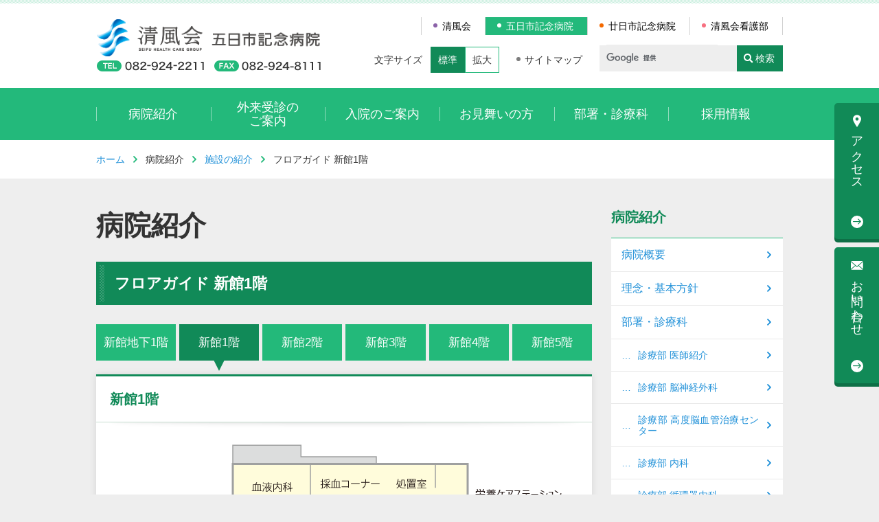

--- FILE ---
content_type: text/html; charset=UTF-8
request_url: https://www.seifu.or.jp/imh/shokai/shisetsu/shinkan_1f/
body_size: 5848
content:
<!DOCTYPE html>
<html lang="ja">
<head>
<!-- Google Tag Manager -->
<script>(function(w,d,s,l,i){w[l]=w[l]||[];w[l].push({'gtm.start':
new Date().getTime(),event:'gtm.js'});var f=d.getElementsByTagName(s)[0],
j=d.createElement(s),dl=l!='dataLayer'?'&l='+l:'';j.async=true;j.src=
'https://www.googletagmanager.com/gtm.js?id='+i+dl;f.parentNode.insertBefore(j,f);
})(window,document,'script','dataLayer','GTM-W9P6Q3Q');</script>
<!-- End Google Tag Manager -->
<meta http-equiv="X-UA-Compatible" content="IE=edge">
<meta charset="utf-8">
<meta name="viewport" content="width=device-width, initial-scale=1.0, maximum-scale=1.0, minimum-scale=1.0">
<meta name="format-detection" content="telephone=no,address=no,email=no">

<!--ogp-->
<meta property="og:site_name" content="社会医療法人 清風会">
<meta property="og:title" content="五日市記念病院｜フロアガイド 新館1階">
<meta property="og:description" content="		
			新館地下B1階
			新館1階
			新館2階
			新館3階
			新館4階
			新館5階
		

		
			新館1階
			
				
			
	
			
				
					新館受付
					
				
				
					待合ホール
					
				
				
					診察待合室
					
				
				……">
<meta property="og:type" content="website">
<meta property="og:url" content="https://www.seifu.or.jp/imh/shokai/shisetsu/shinkan_1f/">
<meta property="og:image" content="https://www.seifu.or.jp/library/img/ogp_logo.png?ver=20190403">
<meta name="twitter:card" content="summary">
<!-- <meta name="twitter:site" content="twitter:site"> -->
<meta name="twitter:image" content="/library/img/ogp_logo.png">
<!--/ogp-->

<!--icon-->
<link rel="icon" type="image/x-icon" href="/library/img/favicon.ico">
<link rel="apple-touch-icon" sizes="57x57" href="/library/img/apple-touch-icon.png">
<link rel="apple-touch-icon" sizes="72x72" href="/library/img/apple-touch-icon.png">
<link rel="apple-touch-icon" sizes="76x76" href="/library/img/apple-touch-icon.png">
<link rel="apple-touch-icon" sizes="114x114" href="/library/img/apple-touch-icon.png">
<link rel="apple-touch-icon" sizes="120x120" href="/library/img/apple-touch-icon.png">
<link rel="apple-touch-icon" sizes="144x144" href="/library/img/apple-touch-icon.png">
<link rel="apple-touch-icon" sizes="152x152" href="/library/img/apple-touch-icon.png">
<link rel="apple-touch-icon" sizes="180x180" href="/library/img/apple-touch-icon.png">
<!--/icon-->

<!--style-->
<link rel="stylesheet" href="/library/css/normalize.css">
<link rel="stylesheet" href="/library/css/common.css">

	<link rel="stylesheet" href="/library/css/itsukaichi_contents.css">
<!--/style-->

<title>フロアガイド 新館1階 &#8211; 五日市記念病院</title>
<meta name='robots' content='max-image-preview:large' />
<link rel='dns-prefetch' href='//s.w.org' />
		<script type="text/javascript">
			window._wpemojiSettings = {"baseUrl":"https:\/\/s.w.org\/images\/core\/emoji\/13.0.1\/72x72\/","ext":".png","svgUrl":"https:\/\/s.w.org\/images\/core\/emoji\/13.0.1\/svg\/","svgExt":".svg","source":{"concatemoji":"https:\/\/www.seifu.or.jp\/seifuwp\/wp-includes\/js\/wp-emoji-release.min.js?ver=5.7.14"}};
			!function(e,a,t){var n,r,o,i=a.createElement("canvas"),p=i.getContext&&i.getContext("2d");function s(e,t){var a=String.fromCharCode;p.clearRect(0,0,i.width,i.height),p.fillText(a.apply(this,e),0,0);e=i.toDataURL();return p.clearRect(0,0,i.width,i.height),p.fillText(a.apply(this,t),0,0),e===i.toDataURL()}function c(e){var t=a.createElement("script");t.src=e,t.defer=t.type="text/javascript",a.getElementsByTagName("head")[0].appendChild(t)}for(o=Array("flag","emoji"),t.supports={everything:!0,everythingExceptFlag:!0},r=0;r<o.length;r++)t.supports[o[r]]=function(e){if(!p||!p.fillText)return!1;switch(p.textBaseline="top",p.font="600 32px Arial",e){case"flag":return s([127987,65039,8205,9895,65039],[127987,65039,8203,9895,65039])?!1:!s([55356,56826,55356,56819],[55356,56826,8203,55356,56819])&&!s([55356,57332,56128,56423,56128,56418,56128,56421,56128,56430,56128,56423,56128,56447],[55356,57332,8203,56128,56423,8203,56128,56418,8203,56128,56421,8203,56128,56430,8203,56128,56423,8203,56128,56447]);case"emoji":return!s([55357,56424,8205,55356,57212],[55357,56424,8203,55356,57212])}return!1}(o[r]),t.supports.everything=t.supports.everything&&t.supports[o[r]],"flag"!==o[r]&&(t.supports.everythingExceptFlag=t.supports.everythingExceptFlag&&t.supports[o[r]]);t.supports.everythingExceptFlag=t.supports.everythingExceptFlag&&!t.supports.flag,t.DOMReady=!1,t.readyCallback=function(){t.DOMReady=!0},t.supports.everything||(n=function(){t.readyCallback()},a.addEventListener?(a.addEventListener("DOMContentLoaded",n,!1),e.addEventListener("load",n,!1)):(e.attachEvent("onload",n),a.attachEvent("onreadystatechange",function(){"complete"===a.readyState&&t.readyCallback()})),(n=t.source||{}).concatemoji?c(n.concatemoji):n.wpemoji&&n.twemoji&&(c(n.twemoji),c(n.wpemoji)))}(window,document,window._wpemojiSettings);
		</script>
		<style type="text/css">
img.wp-smiley,
img.emoji {
	display: inline !important;
	border: none !important;
	box-shadow: none !important;
	height: 1em !important;
	width: 1em !important;
	margin: 0 .07em !important;
	vertical-align: -0.1em !important;
	background: none !important;
	padding: 0 !important;
}
</style>
	<link rel='stylesheet' id='wp-block-library-css'  href='https://www.seifu.or.jp/seifuwp/wp-includes/css/dist/block-library/style.min.css?ver=5.7.14' type='text/css' media='all' />
<link rel="https://api.w.org/" href="https://www.seifu.or.jp/wp-json/" /><link rel="alternate" type="application/json" href="https://www.seifu.or.jp/wp-json/wp/v2/imh/295" /><link rel="EditURI" type="application/rsd+xml" title="RSD" href="https://www.seifu.or.jp/seifuwp/xmlrpc.php?rsd" />
<link rel="wlwmanifest" type="application/wlwmanifest+xml" href="https://www.seifu.or.jp/seifuwp/wp-includes/wlwmanifest.xml" /> 
<meta name="generator" content="WordPress 5.7.14" />
<link rel="canonical" href="https://www.seifu.or.jp/imh/shokai/shisetsu/shinkan_1f/" />
<link rel='shortlink' href='https://www.seifu.or.jp/?p=295' />
<link rel="alternate" type="application/json+oembed" href="https://www.seifu.or.jp/wp-json/oembed/1.0/embed?url=https%3A%2F%2Fwww.seifu.or.jp%2Fimh%2Fshokai%2Fshisetsu%2Fshinkan_1f%2F" />
<link rel="alternate" type="text/xml+oembed" href="https://www.seifu.or.jp/wp-json/oembed/1.0/embed?url=https%3A%2F%2Fwww.seifu.or.jp%2Fimh%2Fshokai%2Fshisetsu%2Fshinkan_1f%2F&#038;format=xml" />
</head>

<body id="pagetop"  class="shinkan_1f page itsukaichi">
<!-- Google Tag Manager (noscript) -->
<noscript><iframe src="https://www.googletagmanager.com/ns.html?id=GTM-W9P6Q3Q"
height="0" width="0" style="display:none;visibility:hidden"></iframe></noscript>
<!-- End Google Tag Manager (noscript) -->
<header>
	<div class="inner">
		<div class="logo">
			<a href="/imh/"><img src="/library/img/itsukaichi/itsukaichi_logo.png" alt="社会医療法人 清風会　五日市記念病院"></a>
			<span class="pc_only"><img src="/library/img/itsukaichi/itsukaichi_header_tel.png" alt="TEL082-924-2211 FAX082-924-2211"></span>
			<ul class="sp_tel_menu">
				<li><a href="tel:0829242211" class="tel_itsukaichi">五日市<br>記念病院</a></li>
				<li><span>メニュー</span></li>
			</ul>
		</div>
		<div class="sub_nav">
			<ul>
				<li class="seifu"><a href="/">清風会</a></li>
				<li class="itsukaichi"><a href="/imh/" class="active">五日市記念病院</a></li>
				<li class="hatsukaichi"><a href="/hmh/">廿日市記念病院</a></li>
				<li class="kangobu"><a href="/kango/">清風会看護部</a></li>
			</ul>
			<div class="inner">
				<dl class="fontsize">
					<dt>文字サイズ</dt>
					<dd class="normal active">標準</dd>
					<dd class="zoom">拡大</dd>
				</dl>
				<p><a href="/sitemap/" class="sitemap">サイトマップ</a></p>
				<!--
				<form>
					<input name="" type="text" placeholder="サイト内検索" class="search">
					<button type="button" class="button_search">検索</button>
				</form>
				-->

<script>
  (function() {
    var cx = '004432342802580987666:1ru58zmhbgi';
    var gcse = document.createElement('script');
    gcse.type = 'text/javascript';
    gcse.async = true;
    gcse.src = 'https://cse.google.com/cse.js?cx=' + cx;
    var s = document.getElementsByTagName('script')[0];
    s.parentNode.insertBefore(gcse, s);
  })();
</script>
<gcse:searchbox-only></gcse:searchbox-only>

			</div>
		</div>
	</div>
	<nav class="global_nav">
		<!--
		<form class="sp_search_area">
			<input name="" type="text" placeholder="サイト内検索" class="search">
			<button type="button" class="button_search">検索</button>
		</form>
		-->
		<div class="sp_search_area">
			<gcse:searchbox-only></gcse:searchbox-only>
		</div>
		<ul>
			<li>
			<a href="/imh/shokai/tokushoku/" class="icon_plus">病院紹介</a>
				<ul>
					<li><a href="/imh/shokai/tokushoku/">病院概要</a></li>
					<li><a href="/imh/shokai/rinen/">理念・基本方針</a></li>
					<li><a href="/imh/shokai/kakuka/">部署・診療科</a></li>
					<li><a href="/imh/shokai/shisetsu/">施設の紹介</a></li>
					<li><a href="/shokai/jcqhc/">日本医療機能評価機構</a></li>
					<li><a href="/shokai/kohoshi/">広報誌</a></li>
					<li><a href="/imh/movie/">紹介動画</a></li>
				</ul>
			</li>
			<li>
				<a href="/imh/gairai/" class="icon_plus">外来受診の<br class="pc_only">ご案内</a>
				<ul>
					<li><a href="/imh/gairai/nagare/">診察の流れ</a></li>
					<li><a href="/imh/gairai/shinsatsu/">診察案内</a></li>
					<li><a href="/imh/gairai/online_shinryo/">オンライン診療</a></li>
					<li><a href="/imh/gairai/second_opinion/">セカンドオピニオン外来</a></li>
					<li><a href="/imh/gairai/kyukyu/">救急受診の方へ</a></li>
					<li><a href="/imh/gairai/syojo/">どのような症状ですか？</a></li>
					<li><a href="/imh/gairai/senmon/">専門外来・教室</a></li>
					<li><a href="/imh/gairai/kenshin/">当院で行える検査・治療</a></li>
				</ul>
			</li>
			<li>
				<a href="/imh/nyuin/tetsuzuki/" class="icon_plus">入院のご案内</a>
				<ul>
					<li><a href="/imh/nyuin/tetsuzuki/">入院に関わる手続き</a></li>
					<li><a href="/imh/nyuin/seikatsu/">入院中の生活</a></li>
					<li><a href="/imh/shokai/shisetsu/">病棟の設備・個室のご案内</a></li>
					<li><a href="/imh/nyuin/byoto/">病棟のご案内</a></li>
				</ul>
			</li>
			<li><a href="/imh/omimai/">お見舞いの方</a></li>
			<li><a href="/imh/shokai/kakuka/">部署・診療科</a></li>
			<li class="saiyou"><a href="/saiyo/">採用情報</a></li>
			<li class="access"><a href="/imh/access/"><span>アクセス</span></a></li>
			<li class="toiawase"><a href="/imh/toiawase/"><span>お問い合わせ</span></a></li>
			<li class="facebook sp_only"><a href="https://www.facebook.com/people/%E7%A4%BE%E4%BC%9A%E5%8C%BB%E7%99%82%E6%B3%95%E4%BA%BA-%E6%B8%85%E9%A2%A8%E4%BC%9A-%E4%BA%94%E6%97%A5%E5%B8%82%E8%A8%98%E5%BF%B5%E7%97%85%E9%99%A2/100064174081645/" target="_blank"><span>Facebook</span></a></li>
			<li class="instagram sp_only"><a href="https://www.instagram.com/seifu_imh/" target="_blank"><span>Instagram</span></a></li>
		</ul>
		<ul class="sp_only">
			<li class="seifu"><a href="/">清風会</a></li>
			<li class="hatsukaichi"><a href="/hmh/">廿日市記念病院</a></li>
			<li class="kangobu"><a href="/kango/">清風会看護部</a></li>
		</ul>
	</nav>
</header>
<div class="pankuzu"><ul><li><a href="/imh/">ホーム</a></li><li>病院紹介</li><li><a href="https://www.seifu.or.jp/imh/shokai/shisetsu/">施設の紹介</a></li><li>フロアガイド 新館1階</li></ul></div>
<div class="container">
	<main>
		<p class="category_title">
				病院紹介		</p>
		<h1><span class="inner">フロアガイド 新館1階</span></h1>
				<div class="floor_guide_shinkan_tab">
			<p><a href="/imh/shokai/shisetsu/shinkan_b1f/"><span class="pc_only">新館地下</span><span class="sp_only">B</span>1階</a></p>
			<p><a href="/imh/shokai/shisetsu/shinkan_1f/" class="active"><span class="pc_only">新館</span>1階</a></p>
			<p><a href="/imh/shokai/shisetsu/shinkan_2f/"><span class="pc_only">新館</span>2階</a></p>
			<p><a href="/imh/shokai/shisetsu/shinkan_3f/"><span class="pc_only">新館</span>3階</a></p>
			<p><a href="/imh/shokai/shisetsu/shinkan_4f/"><span class="pc_only">新館</span>4階</a></p>
			<p><a href="/imh/shokai/shisetsu/shinkan_5f/"><span class="pc_only">新館</span>5階</a></p>
		</div>

		<section>
			<h2><span class="inner">新館1階</span></h2>
			<figure class="text_center">
				<img src="https://www.seifu.or.jp/seifuwp/wp-content/uploads/2019/02/shinkan_1f_pic01.png" alt="新館1階">
			</figure>
	
			<div class="column_2">
				<div>
					<h4><span class="inner">新館受付</span></h4>
					<img src="/library/img/itsukaichi/shokai/shisetsu/shinkan_1f_pic02.jpg" alt="写真">
				</div>
				<div>
					<h4><span class="inner">待合ホール</span></h4>
					<img src="/library/img/itsukaichi/shokai/shisetsu/shinkan_1f_pic03.jpg" alt="写真">
				</div>
				<div>
					<h4><span class="inner">診察待合室</span></h4>
					<img src="/library/img/itsukaichi/shokai/shisetsu/shinkan_1f_pic04.jpg" alt="写真">
				</div>
				<div>
					<h4><span class="inner">診察室</span></h4>
					<img src="/library/img/itsukaichi/shokai/shisetsu/shinkan_1f_pic05.jpg" alt="写真">
				</div>
				<div>
					<h4><span class="inner">血液内科化学治療室</span></h4>
					<img src="/library/img/itsukaichi/shokai/shisetsu/shinkan_1f_pic06.jpg" alt="写真">
				</div>
				<div>
					<h4><span class="inner">内視鏡室</span></h4>
					<img src="/library/img/itsukaichi/shokai/shisetsu/shinkan_1f_dsc0008.jpg" alt="写真">
				</div>
				<div>
					<h4><span class="inner">地域医療連携室</span></h4>
					<img src="/library/img/itsukaichi/shokai/shisetsu/shinkan_1f_pic07.jpg" alt="写真">
				</div>
				<div>
					<h4><span class="inner">1階庭園</span></h4>
					<img src="/library/img/itsukaichi/shokai/shisetsu/shinkan_1f_pic08.jpg" alt="写真">
				</div>
			</div>
		</section>
	</main>
	<aside>
		<nav class="local_nav">
	<div class="category_title">病院紹介</div>
	<ul>
		<li><a href="/imh/shokai/tokushoku/">病院概要</a></li>
		<li><a href="/imh/shokai/rinen/">理念・基本方針</a></li>
		<li>
			<a href="/imh/shokai/kakuka/">部署・診療科</a>
			<ul>
				<li><a href="/imh/shokai/kakuka/shinryo/">診療部 医師紹介</a></li>
				<li><a href="/imh/shokai/kakuka/noshinkei/">診療部 脳神経外科</a></li>
				<li><a href="/imh/shokai/kakuka/neurointervention/">診療部 高度脳血管治療センター</a></li>
				<li><a href="/imh/shokai/kakuka/naika/">診療部 内科</a></li>
				<li><a href="/imh/shokai/kakuka/junkanki/">診療部 循環器内科</a></li>
				<li><a href="/imh/shokai/kakuka/ketsueki/">診療部 血液内科</a></li>
				<li><a href="/imh/shokai/kakuka/digestivesurgery/">診療部 消化器・内視鏡外科</a></li>
				<li><a href="/kango/">看護部</a></li>
				<li><a href="/imh/shokai/kakuka/gazoshindan/">画像診断技術科</a></li>
				<li><a href="/imh/shokai/kakuka/rehabili/">リハビリテーション部</a></li>
				<li><a href="/imh/shokai/kakuka/fukushi/">地域医療連携室<br class="pc_only">・医療相談室</a></li>
				<li><a href="/imh/shokai/kakuka/kensa/">臨床検査科</a></li>
				<li><a href="/imh/shokai/kakuka/kogaku/">臨床工学科</a></li>
				<li><a href="/imh/shokai/kakuka/yakuzai/">臨床薬剤科</a></li>
				<li><a href="/imh/shokai/kakuka/eiyokanri/">臨床栄養管理科</a></li>
				<li><a href="/imh/shokai/kakuka/jimubu/">事務部</a></li>
			</ul>
		</li>
		<li>
			<a href="/imh/shokai/shisetsu/">施設の紹介</a>
			<ul>
				<li><a href="/imh/shokai/shisetsu/honkan_1f/">本館1階</a></li>
				<li><a href="/imh/shokai/shisetsu/honkan_2f/">本館2階</a></li>
				<li><a href="/imh/shokai/shisetsu/honkan_3f/">本館3階</a></li>
				<li><a href="/imh/shokai/shisetsu/honkan_4f/">本館4階</a></li>
				<li><a href="/imh/shokai/shisetsu/honkan_5f/">本館5階</a></li>
				<li><a href="/imh/shokai/shisetsu/shinkan_b1f/">新館地下1階</a></li>
				<li><a href="/imh/shokai/shisetsu/shinkan_1f/">新館1階</a></li>
				<li><a href="/imh/shokai/shisetsu/shinkan_2f/">新館2階</a></li>
				<li><a href="/imh/shokai/shisetsu/shinkan_3f/">新館3階</a></li>
				<li><a href="/imh/shokai/shisetsu/shinkan_4f/">新館4階</a></li>
				<li><a href="/imh/shokai/shisetsu/shinkan_5f/">新館5階</a></li>
			</ul>
		</li>
		<li><a href="/shokai/jcqhc/">日本医療機能評価機構</a></li>
		<li><a href="/shokai/kohoshi/">広報誌</a></li>
		<li><a href="/imh/movie/">紹介動画</a></li>
	</ul>
</nav>
<div class="banner_area">
	<ul>
		<li><a href="/saiyo/"><img src="/library/img/banner_recruit.jpg"></a></li>
	</ul>
</div>
	</aside>
</div>

<footer>
		<div class="footer_access">
		<dl>
			<dt>アクセス</dt>
			<dd>〒731-5156 <span>広島県広島市佐伯区倉重</span>1-95</dd>
			<dd><a href="/imh/access/" class="button01">詳しくはこちら</a></dd>
		</dl>
	</div>
		<div class="footer_nav">
		<ul>
			<li><a href="/kenri_gimu/">患者さまの権利と義務</a></li>
			<li><a href="/privacy_hoshin/">個人情報の保護に関する基本方針</a></li>
			<li><a href="/privacy_riyo/">患者さまの個人情報の利用目的について</a></li>
			<li><a href="/imh/clinicalresearch/">患者さまへ臨床研究についてのお知らせ</a></li>
			<!-- <li><a href="/sitemap/">サイトマップ</a></li> -->
		</ul>
	</div>
	<div class="pagetop"><a href="#pagetop">ページの<br class="pc_only">先頭へ</a></div>
	<div class="copyright">Copyright © 2026 Seifu-kai. All Rights Reserved.</div>
</footer>

<script type='text/javascript' src='https://www.seifu.or.jp/seifuwp/wp-includes/js/wp-embed.min.js?ver=5.7.14' id='wp-embed-js'></script>

<script src="/library/js/jquery-3.3.1.min.js"></script>
<script src="/library/js/jquery.cookie.js"></script>
<script src="/library/js/common.js"></script>


</body>
</html>

--- FILE ---
content_type: text/css
request_url: https://www.seifu.or.jp/library/css/common.css
body_size: 8099
content:
@font-face {
  font-family: 'icomoon';
  src:  url('../font/icomoon.eot?bc0te6');
  src:  url('../font/icomoon.eot?bc0te6#iefix') format('embedded-opentype'),
    url('../font/icomoon.ttf?bc0te6') format('truetype'),
    url('../font/icomoon.woff?bc0te6') format('woff'),
    url('../font/icomoon.svg?bc0te6#icomoon') format('svg');
  font-weight: normal;
  font-style: normal;
}

*, *::before, *::after {
	box-sizing: border-box;
}
figure {
	margin: 0 0 20px;
}
video {
	width: 100%;
}
html {
	font-size: 62.5%; /* 10px */
}
body {
	font-size: 1.6rem; /* 16px */
	background: #eeeeee;
	color: #333;
	font-family: "游ゴシック Medium", "游ゴシック体", "Yu Gothic Medium", YuGothic, "ヒラギノ角ゴ ProN", "Hiragino Kaku Gothic ProN", "メイリオ", Meiryo, sans-serif;
	text-align: justify;
}
body::before {
	content: "";
	display: block;
	width: 100%;
	height: 5px;
	background-image: url(/library/img/bg_body.png);
	background-color: #ccc;
}
body.seifu::before {
	background-color: #dcd0e5;
}
body.itsukaichi::before {
	background-color: #bdead7;
}
body.hatsukaichi::before {
	background-color: #fcd2b2;
}
body.kangobu::before {
	background-color: #fcd4d9;
}
body.saiyo::before {
	background-color: #b2d1e9;
}
h1,h2,h3,h4,h5,h6 {
	font-size: 1.6rem;
	font-weight: normal;
	line-height: 1.5;
	margin: 0;
}
ul {
	list-style: none;
}
p,
ul,
dl, dt, dd {
	margin: 0;
	padding: 0;
}
a {
	text-decoration: none;
	color: #1f90d8;
}
input, button, textarea, select {
	-webkit-appearance: none;
	-moz-appearance: none;
	appearance: none;
}
input, button, textarea, select {
	border-radius: 0;
}
img {
	vertical-align: bottom;
	max-width: 100%;
	height: auto;
	backface-visibility: hidden;
}

.text_left {
	text-align: left;
}
.text_center {
	text-align: center;
}
.text_right {
	text-align: right;
}
.note {
	text-indent: -1em;
	padding-left: 1em;
	line-height: 1.4;
}

.clearfix:after {
    content:" ";
    display:block;
    clear:both;
}

@media only screen and (max-width: 767px){
	.pc_only {
		display: none;
	}
	img {
		max-width: 100%;
	}
}
@media print, screen and (min-width: 768px){
	.sp_only {
		display: none;
	}
	a[href^="tel:"] {
    pointer-events: none;
	cursor: default;
	color: inherit;
}
}


/*-------------------------------------------------------*/
/*header*/
/*-------------------------------------------------------*/
header {
	background: #FFF;
	font-size: 1.4rem;
	z-index: 1000;
}
header p {
	font-size: 1.4rem;
}
header a {
	color: inherit;
}
header .sub_nav {
	margin-left: auto;
}
@media only screen and (max-width: 767px){
header .sub_nav {
	display:none;
}
header {
	position: fixed;
	width: 100%;
	transition: .3s;
}
header > .inner {
	padding: 0;
}
header .logo {
	display: -webkit-flex;
	display: flex;
	-webkit-justify-content: space-between;
	justify-content: space-between;
	-webkit-align-items: center;
	padding: 10px;
	align-items: center;
	background: #fff;
}
header .logo > a {
	width: 130px;
}
.itsukaichi header .logo > a,
.hatsukaichi header .logo > a {
	width: 185px;
}
header .logo > a img {
	width: 100%;
	height: auto;
}
header .sp_tel_menu {
	color: #fff;
}
header .sp_tel_menu {
	display: -webkit-flex;
	display: flex;
}
header .sp_tel_menu li {
	margin-left: 5px;
}
header .sp_tel_menu li a,
header .sp_tel_menu li span {
	display: block;
	width: 50px;
	height: 50px;
	text-align: center;
	font-size: 1.0rem;
}
header .tel_hatsukaichi {
	background: #f46900;
}
header .tel_itsukaichi {
	background: #23b97a;
}
header .tel_hatsukaichi::before,
header .tel_itsukaichi::before {
	font-family: 'icomoon';
	content: "\e90b";
	display: block;
	font-size: 1.5rem;
    padding: 3px;
}
header .sp_tel_menu span {
	background: #474747;
}
.seifu header .sp_tel_menu span {
	background: #5e347e;
}
.itsukaichi header .sp_tel_menu span {
	background: #118a57;
}
.hatsukaichi header .sp_tel_menu span {
	background: #c15518;
}
.kangobu header .sp_tel_menu span {
	background: #c74152;
}
.saiyo header .sp_tel_menu span {
	background: #005da4;
}
header .sp_tel_menu .active span::before {
	font-family: 'icomoon';
	content: "\e90d";
}
header .sp_tel_menu span::before {
	font-family: 'icomoon';
	content: "\e901";
	display: block;
	font-size: 2rem;
	padding: 5px;
}

.gsc-input {
	padding: 0;
	border: none;
}
.gsib_b,
.gsst_b {
	padding: 5px;
}
.gsib_a input {
	padding: 8px !important;
}
td.gsc-search-button {
	background-color: #5e347c !important;
	margin-left: 0 !important;
	cursor: pointer;
	padding: 0;
	border: none;
	position: relative !important;
	width: 67px !important;
}
.itsukaichi header .gsc-search-button {
	background-color: #118a58 !important;
}
.hatsukaichi header .gsc-search-button {
	background-color: #c15518 !important;
}
.saiyo header .gsc-search-button {
	background-color: #005da4 !important;
}

td.gsc-search-button::before {
	font-family: 'icomoon';
	content: "\e902";
	display: block;
	position: absolute;
	top: 0;
	left: 0;
	font-size: 1.4rem;
	line-height: 1;
	padding-top: 12px;
	padding-left: 10px;
	color: #fff;
	pointer-events: none;
}
td.gsc-search-button::after {
	content: "検索";
	display: block;
	position: absolute;
	top: 0;
	left: 0;
	bottom: 0;
	width: 100%;
	font-size: 1.4rem;
	line-height: 1;
	text-align: center;
	padding-top: 12px;
	padding-left: 14px;
	color: #fff;
	pointer-events: none;
}
.gsc-search-button svg {
	display: none !important;
}
.gsc-search-button-v2,
.gsc-search-button-v2:hover,
.gsc-search-button-v2:focus {
	border: none !important;
    background-color: rgba(255,255,255,0) !important;
}
.cse .gsc-search-button-v2:focus, 
.gsc-search-button-v2:focus {
	box-shadow: none !important;
}
.gsc-input td {
	border: none;
}
.gsst_a .gscb_a {
    color: #999 !important;
}
.global_nav .gsst_b a.gsst_a {
	background: none;
}
.global_nav a.gsst_a::after {
	content: none;
}
table.gsc-search-box {
	width: 95vw !important;
}
}
@media print, screen and (min-width: 768px){
header .sp_tel_menu {
	display: none;
}
header > .inner {
	width: 1000px;
	margin: auto;
	padding: 20px 0;
	display: -webkit-flex;
	display: flex;
	align-items: center;
}
.itsukaichi header .logo,
.hatsukaichi header .logo {
	width: 330px;
}
.itsukaichi header .logo span,
.hatsukaichi header .logo span {
	display: block;
	margin-top: 5px;
}
header .sub_nav ul {
	display: -webkit-flex;
	display: flex;
	-webkit-flex-wrap: wrap;
	flex-wrap: wrap;
}
header .sub_nav li {
	border-left: solid 1px #d2d2d2;
}
header .sub_nav li:first-child {
	margin-left: auto;
}
header .sub_nav li:last-child {
	border-right: solid 1px #d2d2d2;
}
header .sub_nav li a {
	display: block;
	padding: 6px 20px 6px 30px;
	color: #000000;
	position: relative;
	line-height: 1;
	white-space: nowrap;
	transition: .5s;
}
header .sub_nav li a::before {
	content: "";
	display: block;
	width: 6px;
	height: 6px;
	border-radius: 50%;
	background: #8b62a8;
	position: absolute;
	top: calc(50% - 4px);
	left: 17px;
}
header .sub_nav li.seifu a::before {
	background: #8b62a8;
}
header .sub_nav li.hatsukaichi a::before {
	background: #f46900;
}
header .sub_nav li.itsukaichi a::before {
	background: #92c510;
}
header .sub_nav li.kangobu a::before {
	background: #f77081;
}
header .sub_nav li.saiyo a::before {
	background: #0068b7;
}
header .sub_nav li a:hover,
header .sub_nav li a.active {
	color: #FFF;
}
header .sub_nav li a:hover::before,
header .sub_nav li a.active::before {
	background: #FFF;
}
.seifu header .sub_nav li a:hover,
.seifu header .sub_nav li a.active {
	background: #8b62a8;
}
.itsukaichi header .sub_nav li a:hover,
.itsukaichi header .sub_nav li a.active {
	background: #23b97b;
}
.hatsukaichi header .sub_nav li a:hover,
.hatsukaichi header .sub_nav li a.active {
	background: #f46a00;
}
.kangobu header .sub_nav li a:hover,
.kangobu header .sub_nav li a.active {
	background: #f67081;
}
.saiyo header .sub_nav li a:hover,
.saiyo header .sub_nav li a.active {
	background: #0068b7;
}
header .sub_nav > .inner {
	display: -webkit-flex;
	display: flex;
	-webkit-align-items: center;
	align-items: center;
	margin-top: 15px;
}
header .fontsize {
	display: -webkit-flex;
	display: flex;
	-webkit-align-items: center;
	align-items: center;
}
header .fontsize dt {
	margin-right: 12px;
	white-space: nowrap;
}
header .fontsize dd {
	padding: 10px;
	border: solid 1px #727272;
	cursor: pointer;
	white-space: nowrap;
}
.seifu header .fontsize dd {
	border: solid 1px #8b62a8;
}
.itsukaichi header .fontsize dd {
	border: solid 1px #23b97b;
}
.hatsukaichi header .fontsize dd {
	border: solid 1px #f46a00;
}
.kangobu header .fontsize dd {
	border: solid 1px #f67081;
}
.saiyo header .fontsize dd {
	border: solid 1px #0068b7;
}
header .fontsize dd:hover {
	background: #727272;
	color: #FFF;
}
.seifu header .fontsize dd:hover {
	background: #8b62a8;
}
.itsukaichi header .fontsize dd:hover {
	background: #23b97b;
}
.hatsukaichi header .fontsize dd:hover {
	background: #f46a00;
}
.kangobu header .fontsize dd:hover {
	background: #f67081;
}
.saiyo header .fontsize dd:hover {
	background: #0068b7;
}
header .fontsize dd.active {
	background: #474747;
	border: solid 1px #474747;
	color: #FFF;
}
.seifu header .fontsize dd.active {
	background: #5e347c;
	border: solid 1px #5e347c;
}
.itsukaichi header .fontsize dd.active {
	background: #118a58;
	border: solid 1px #118a58;
}
.hatsukaichi header .fontsize dd.active {
	background: #c15518;
	border: solid 1px #c15518;
}
.kangobu header .fontsize dd.active {
	background: #c74152;
	border: solid 1px #c74152;
}
.saiyo header .fontsize dd.active {
	background: #005da4;
	border: solid 1px #005da4;
}
header a.sitemap {
	display: block;
	margin-left: 37px;
	position: relative;
}
header a.sitemap::before {
	content: "";
	display: block;
	width: 6px;
	height: 6px;
	border-radius: 50%;
	background: #7d7d7d;
	position: absolute;
	top: calc(50% - 4px);
	left: -12px;
}
header .search {
	background: #eeeeee;
	width: 200px;
	height: 38px;
	margin: 0 0 0 25px;
	border: 0;
	padding: 10px;
}
header .button_search {
	background: #474747;
	color: #FFF;
	border: 0;
	padding: 10px;
	height: 38px;
	cursor: pointer;
}
.seifu header .button_search {
	background: #5e347c;
}
.itsukaichi header .button_search {
	background: #118a58;
}
.hatsukaichi header .button_search {
	background: #c15518;
}
.kangobu header .button_search {
	background: #c74152;
}
.saiyo header .button_search {
	background: #005da4;
}

header .button_search::before {
    font-family: 'icomoon';
	content: "\e902";
	margin-right: 5px;
}

.gsc-control-searchbox-only {
	margin-left: 25px;
}
td.gsib_b,
td.gsib_b:empty,
.gsst_b {
	width: 28px !important;
}
.gsc-search-box td {
	border: none;
	padding: 0;
}
.gsc-input-box {
	border: none !important;
	background: #eeeeee !important;
}
.gsc-search-box-tools .gsc-search-box .gsc-input {
	padding: 0 0 0 10px !important;
}
.gsc-input {
	width: 162px !important;
	height: 38px !important;
	padding: 10px !important;
	background-color: #eeeeee !important;
}
.gsc-search-button {
	background-color: #5e347c !important;
	margin-left: 0 !important;
	cursor: pointer;
}
.itsukaichi header .gsc-search-button {
	background-color: #118a58 !important;
}
.hatsukaichi header .gsc-search-button {
	background-color: #c15518 !important;
}
.saiyo header .gsc-search-button {
	background-color: #005da4 !important;
}
td.gsc-search-button {
	position: relative !important;
	width: 67px !important;
}
td.gsc-search-button::before {
	font-family: 'icomoon';
	content: "\e902";
	display: block;
	position: absolute;
	top: 0;
	left: 0;
	font-size: 1.4rem;
	line-height: 1;
	padding-top: 12px;
	padding-left: 10px;
	color: #fff;
	pointer-events: none;
}
td.gsc-search-button::after {
	content: "検索";
	display: block;
	position: absolute;
	top: 0;
	left: 0;
	bottom: 0;
	width: 100%;
	font-size: 1.4rem;
	line-height: 1;
	text-align: center;
	padding-top: 12px;
	padding-left: 14px;
	color: #fff;
	pointer-events: none;
}
.gsc-search-button svg {
	display: none !important;
}
.gsc-search-button-v2,
.gsc-search-button-v2:hover,
.gsc-search-button-v2:focus {
	border: none !important;
	border-color: #fff !important;
	background-color: #5e347c !important;
}
.gsst_a .gscb_a {
	color: #999 !important;
}
.gs_st50 {
	width: 28px !important;
}
.cse .gsc-search-button-v2:focus, 
.gsc-search-button-v2:focus {
	box-shadow: none !important;
}
}


/*-------------------------------------------------------*/
/*.global_nav*/
/*-------------------------------------------------------*/
.global_nav {
	background: #727272;
	position: relative;
	z-index: 1000;
}
.seifu .global_nav {
	background: #8b62a8;
}
.itsukaichi .global_nav {
	background: #23b97b;
}
.hatsukaichi .global_nav {
	background: #f46a00;
}
.kangobu .global_nav {
	background: #f67081;
}
.saiyo .global_nav {
	background: #0068b7;
}
.global_nav ul {
	margin: auto;
}
.global_nav a {
	display: block;
	font-size: 1.8rem;
	color: #FFF;
	background: rgba(0,0,0,0.0);
	transition: .5s;
}
.global_nav ul li ul {
	margin: 0;
	display: none;
}
@media only screen and (max-width: 767px){
.global_nav {
	position: fixed;
	width: 100%;
	height: calc(100vh - 70px);
	padding: 10px;
	display: none;
	overflow: scroll;
}
.seifu .global_nav,
.itsukaichi .global_nav,
.hatsukaichi .global_nav,
.kangobu .global_nav,
.saiyo .global_nav {
	background: #dddddd;
}
.global_nav .sp_search_area {
	width: 100%;
	display: -webkit-flex;
	display: flex;
	margin-bottom: 10px;
}
.global_nav .search {
	/*background: #eeeeee;*/
	background: #FFF;
	height: 38px;
	margin: 0;
	border: 0;
	padding: 10px;
	flex: 1 0 0%;
}
.global_nav .button_search {
	background: #474747;
	color: #FFF;
	border: 0;
	padding: 10px;
	height: 38px;
	cursor: pointer;
}
.seifu .global_nav .button_search {
	background: #5e347c;
}
.itsukaichi .global_nav .button_search {
	background: #118a58;
}
.hatsukaichi .global_nav .button_search {
	background: #c15518;
}
.kango .global_nav .button_search {
	background: #c74152;
}
.global_nav .button_search::before {
	content: "●";
}
.global_nav ul {
	margin: auto -10px;
}
.global_nav a {
	text-align: left;
	margin-bottom: 1px;
	padding: 15px 10px;
	display: -webkit-flex;
	display: flex;
	-webkit-justify-content: space-between;
	justify-content: space-between;
}
.global_nav a::after {
	font-family: 'icomoon';
	content: '\e907';
}
.global_nav a.icon_plus::after {
	font-family: 'icomoon';
	content: '\e91a';
}
.seifu .global_nav a {
	background: #5e347c;
}
.seifu .global_nav ul li ul a {
	background: rgba(94,52,124,0.6);
}
.itsukaichi .global_nav a {
	background: #118a57;
}
.itsukaichi .global_nav ul li ul a {
	background: rgba(17,138,87,0.6);
}
.hatsukaichi .global_nav a {
	background: #c15518;
}
.hatsukaichi .global_nav ul li ul a {
	background: rgba(193, 85, 85,0.6);
}
.kaigo .global_nav a {
	background: #c74152;
}
.saiyo .global_nav a {
	background: #005da4;
}

.scroll-prevent {
  overflow: hidden;
}
.global_nav ul.sp_only {
	padding-bottom: 70px;
}
.global_nav ul.sp_only li {
	margin: 10px 10px 0 10px;
}
.global_nav ul.sp_only a {
	border-radius: 4px;
}
.global_nav ul.sp_only .seifu a {
	background: #8b62a8;
}
.global_nav ul.sp_only .hatsukaichi a {
	background: #f46900;
}
.global_nav ul.sp_only .itsukaichi a {
	background: #23b97a;
}
.global_nav ul.sp_only .kangobu a {
	background: #f77081;
}
}
@media print, screen and (min-width: 768px){
.global_nav .sp_search_area {
	display: none;
}
.global_nav ul {
	width: 1000px;
	display: -webkit-flex;
	display: flex;
	-webkit-flex-wrap: wrap;
	flex-wrap: wrap;
}
.global_nav ul.sp_only {
	display: none;
}
.global_nav li.sp_only {
	display: none;
}
.global_nav li {
	flex: 1 0 0%;
	position: relative;
	display: -webkit-flex;
	display: flex;
	list-style: none;
}
.global_nav li::before,
.seifu .global_nav li:last-child::after,
.kangobu .global_nav li:last-child::after,
 /*.global_nav li.saiyou::after*/
.saiyo .global_nav li:last-child::after {
	content: "";
	display: block;
	position: absolute;
	top: calc(50% - 10px);
	width: 1px;
	height: 20px;
	background: rgba(255,255,255,0.5);
}
.global_nav li::before {
	left: 0;
}
.global_nav li::after {
	right: 0;
}
.global_nav a {
	text-align: center;
	padding: 28px 18px;
	width: 100%;
	display: -webkit-flex;
	display: flex;
	 -webkit-justify-content: center;
	justify-content: center;
	 -webkit-align-items: center;
	align-items: center;
	white-space: nowrap;
}
.global_nav a:hover {
	background: rgba(0,0,0,0.1);
}
.global_nav ul li ul {
	position: absolute;
	top: 90%;
	left: calc(50% - 125px);
	width: 250px;
	background: #FFF;
	border-radius: 10px;
	box-shadow: 0 0 10px rgba(0,0,0,0.1);
	z-index: 1000;
}
.global_nav ul li ul::before {
	content: "";
	position: absolute;
	top: -11px;
	left: 116px;
	width: 0;
	height: 0;
	border-style: solid;
	border-width: 0 9px 12px 9px;
	border-color: transparent transparent #fff transparent;
}
.global_nav ul li ul li {
	border-radius: 0 0 10px 10px;
	list-style: none !important;
}
.global_nav ul li ul li + li {
	border-top: solid 1px #e9e9e9;
}
.global_nav li.access,
.global_nav li.toiawase {
	display: block;
	position: fixed;
	right: 0;
	background: #474747;
	border-radius: 5px 0 0 5px;
	box-shadow: 0 5px 0 rgba(0,0,0,0.5);
}
.itsukaichi .global_nav li.access,
.itsukaichi .global_nav li.toiawase {
	background: #118a57;
	box-shadow: 0 5px 0 rgba(14,111,70,1);
}
.hatsukaichi .global_nav li.access,
.hatsukaichi .global_nav li.toiawase {
	background: #c15518;
	box-shadow: 0 5px 0 rgba(125,54,0,1);
}
.global_nav li.access::before,
.global_nav li.toiawase::before {
	background: rgba(255,255,255,0);
}
.global_nav li.access {
	top: calc(50% - 210px);
}
.global_nav li.toiawase {
	top: calc(50%);
}
.global_nav li.access a,
.global_nav li.toiawase a {
	width: 1em;
	height: 198px;
	white-space: normal;
	-webkit-flex-direction: column;
	flex-direction: column;
	-webkit-justify-content: flex-start;
	justify-content: flex-start;
	padding: 0.9em 1.8em;
}
.global_nav li.access a::before {
	font-family: 'icomoon';
	content: "\e900";
}
.global_nav li.toiawase a::before {
	font-family: 'icomoon';
	content: "\e90f";
}
.global_nav li.access a::after,
.global_nav li.toiawase a::after {
	font-family: 'icomoon';
	content: "\e907";
	display: block;
	width: 18px;
	height: 18px;
	border-radius: 50%;
	background: #FFF;
	margin-top: auto;
	color: #666;
	font-size: 1.2rem;
	padding: 3px;
}
.itsukaichi .global_nav li.access a::after,
.itsukaichi .global_nav li.toiawase a::after {
	color: #118a57;
}
.hatsukaichi .global_nav li.access a::after,
.hatsukaichi .global_nav li.toiawase a::after {
	color: #c15518;
}
.global_nav li.access a span,
.global_nav li.toiawase a span {
	-ms-writing-mode: tb-rl;
	writing-mode: vertical-rl;
	/*width: 1em;
	line-height: 1.4;*/
}

.global_nav ul li ul li a {
	color: #1f90d8;
	padding: 16px;
	text-align: left;
	-webkit-justify-content: space-between;
	justify-content: space-between;
	white-space: normal;
}
.global_nav ul li ul li a::after {
    font-family: 'icomoon';
	content: "\e903";
	font-size: 1rem;
}
.seifu .global_nav ul li ul li a::after {
	color: #8b62a8;
}
.seifu .global_nav ul li ul li a:hover {
    color: #5e347c;
    background: #ece1f2;
}
.itsukaichi .global_nav ul li ul li a::after {
	color: #23b97b;
}
.itsukaichi .global_nav ul li ul li a:hover {
    color: #118a58;
    background: #e8f1ec;
}
.hatsukaichi .global_nav ul li ul li a::after {
	color: #f46a00;
}
.hatsukaichi .global_nav ul li ul li a:hover {
    color: #c15518;
    background: #fef1e0;
}

.global_nav ul li ul li:first-child a:hover {
	border-radius: 10px 10px 0 0;
}
.global_nav ul li ul li:last-child a:hover {
	border-radius: 0 0 10px 10px;
}
.itsukaichi .global_nav a,
.hatsukaichi .global_nav a {
	padding: 18px 18px;
}
}


/*-------------------------------------------------------*/
/*.pankuzu*/
/*-------------------------------------------------------*/
@media only screen and (max-width: 767px){
.pankuzu {
	display: none;
}
}
@media print, screen and (min-width: 768px){
.pankuzu {
	background: #FFF;
	padding: 20px 0;
}
.pankuzu ul {
	width: 1000px;
	margin: auto;
	display: -webkit-flex;
	display: flex;
	-webkit-flex-wrap: wrap;
	flex-wrap: wrap;
	font-size: 1.4rem;
}
.pankuzu ul li {
	display: -webkit-flex;
	display: flex;
	-webkit-align-items: center;
	align-items: center;
}
.pankuzu li + li::before {
    font-family: 'icomoon';
	content: "\e903";
	font-size: 1rem;
	display: inline-block;
	padding: 0 10px;
}
.seifu .pankuzu li + li::before {
	color:#8b62a8;
}
.itsukaichi .pankuzu li + li::before {
	color:#23b97a;
}
.hatsukaichi .pankuzu li + li::before {
	color:#f46a00;
}
.kangobu .pankuzu li + li::before {
	color:#f67081;
}
.saiyo .pankuzu li + li::before {
	color:#0068b7;
}
}


/*-------------------------------------------------------*/
/*.container*/
/*-------------------------------------------------------*/
@media only screen and (max-width: 767px){
.container {
	margin-top: 70px;
	padding: 20px 10px 0;
}
aside {
	margin-top: 50px;
}
.saiyo aside {
	margin-bottom: 30px;
}
}
@media print, screen and (min-width: 768px){
.container {
	width: 1000px;
	display: -webkit-flex;
	display: flex;
	margin: auto;
	padding: 45px 0 0;
}
main {
	flex: 1 0 0%;
}
aside {
	width: 250px;
	margin: 0 0 45px 28px;
}
}
.local_nav .category_title {
	margin-bottom: 18px;
	font-size: 2rem;
	font-weight: bold;
	color: #464646;
}
.seifu .local_nav .category_title {
	color: #5e347c;
}
.itsukaichi .local_nav .category_title {
	color: #118a58;
}
.hatsukaichi .local_nav .category_title {
	color: #c15518;
}
.saiyo .local_nav .category_title {
	color: #005da4;
}
.local_nav ul {
	border-top: solid 1px #727272;
}
.seifu .local_nav ul {
	border-top: solid 1px #8b63a9;
}
.itsukaichi .local_nav ul {
	border-top: solid 1px #23b97a;
}
.hatsukaichi .local_nav ul {
	border-top: solid 1px #f46a00;
}
.saiyo .local_nav ul {
	border-top: solid 1px #0068b7;
}
.itsukaichi .local_nav ul ul,
.hatsukaichi .local_nav ul ul,
.saiyo .local_nav ul ul,
.local_nav li + li {
	border-top: solid 1px #e9e9e9;
}
.local_nav li a {
	/*display: block;*/
	display: -webkit-flex;
	display: flex;
	-webkit-justify-content: flex-start;
	justify-content: flex-start;
	-webkit-align-items: center;
	align-items: center;
	padding: 15px;
	background: #FFF;
	transition: .5s;
}
.local_nav li a::after {
    font-family: 'icomoon';
	content: "\e903";
	font-size: 1rem;
	margin-left: auto;
	padding-left: 10px;
	display: inline-block;
}
.seifu .local_nav li a::after {
	color: #8b62a8;
}
.local_nav li a:hover {
	font-weight: bold;
	background: #e4e4e4;
}
.local_nav li a:hover::after {
	font-weight: normal;
}
.seifu .local_nav li a:hover {
	color: #5e347c;
	background: #e9e1f0;
}
.itsukaichi .local_nav li a:hover {
	color: #118a58;
	background: #e8f1ec;
}
.hatsukaichi .local_nav li a:hover {
	color: #c15518;
	background: #fef1e0;
}
.saiyo .local_nav li a:hover {
	color: #005da4;
	background: #ebf2fa;
}
.local_nav li ul li {
	font-size: 1.4rem;
}
.local_nav li ul li a::before {
	content:"…";
	margin-right: 10px;
}
aside .banner_area {
	margin-top: 30px;
}
aside .banner_area li {
	margin-top: 15px;
}

/*-------------------------------------------------------*/
/*footer*/
/*-------------------------------------------------------*/
.footer_access {
	padding: 30px 20px;
	text-align: center;
}
.footer_access dt {
	font-size: 26px;
}
.footer_access dd {
	text-align: center;
}
.footer_access dd:nth-of-type(1)::before {
    font-family: 'icomoon';
	content: "\e900";
	font-size: 2rem;
}
.seifu .footer_access dd:nth-of-type(1)::before {
	color: #8b62a8;
}
.itsukaichi .footer_access dd:nth-of-type(1)::before {
	color: #23b97a;
}
.hatsukaichi .footer_access dd:nth-of-type(1)::before {
	color: #f46a00;
}
.kangobu .footer_access dd:nth-of-type(1)::before {
	color: #f67081;
}
.footer_access dd span {
	display: inline-block;
}
.footer_access dd .button01 {
	width: 200px;
	margin: auto;
}
.footer_nav {
	text-align: center;
	padding: 34px;
	background: #727272;
	color: #FFF;
	font-size: 1.4rem;
}
.seifu .footer_nav {
	background: #8b62a8;
}
.itsukaichi .footer_nav {
	background: #23b97a;
}
.hatsukaichi .footer_nav {
	background: #f46a00;
}
.kangobu .footer_nav {
	background: #f67081;
}
.saiyo .footer_nav {
	background: #0068b7;
}
.footer_nav a {
	color: inherit;
}
.pagetop {
	position: fixed;
	z-index: 1000;
}
.pagetop a {
	display: block;
	font-size: 1.2rem;
	text-align: center;
	background: #434343;
	color: #FFF;
}
.pagetop a::before {
	font-family: 'icomoon';
	content: '\e90a';
}
.copyright {
	padding: 20px 20px 65px;
	text-align: center;
	font-size: 1rem;
	background: #FFF;
	color: #666;
}
@media only screen and (max-width: 767px){
	.footer_access dd .button01 {
		margin-top: 15px;
	}
	.footer_nav {
		padding: 10px;
	}
	.footer_nav li {
		padding: 0;
	}
	.footer_nav li + li::before {
		content: "";
		display: block;
		width: 20px;
		height: 1px;
		margin: auto;
		background: rgba(255,255,255,0.5);
	}
	.footer_nav a {
		display: block;
		padding: 10px;
	}
	.pagetop {
		left: 0;
		bottom: 0;
		width: 100%;
		height: auto;
	}
	.pagetop a {
		width: 100%;
		height: auto;
		padding: 20px;
	}
}
@media print, screen and (min-width: 768px){
.footer_access dl {
	display: -webkit-inline-flex;
	display: inline-flex;
	-webkit-align-items: center;
	align-items: center;
	-webkit-flex-wrap: wrap;
	flex-wrap: wrap;
}
.footer_access dd {
	margin-left: 30px;
}
.footer_nav {
	padding: 34px;
}
.footer_nav ul {
	display: -webkit-flex;
	display: flex;
	-webkit-justify-content: center;
	justify-content: center;
}
.footer_nav li {
	padding: 0 20px;
}
.footer_nav li + li {
	border-left: solid 1px #FFF;
}
.pagetop {
	right: calc((100% - 1000px) / 2 - 120px);
	/*bottom: 120px;*/
	bottom: 50px;
	width: 90px;
	height: 90px;
	border-radius: 50%;
	box-shadow: 0 5px 0 rgba(0,0,0,0.2);
}
.pagetop a {
	border-radius: 50%;
	width: 90px;
	height: 90px;
	display: -webkit-flex;
	display: flex;
	-webkit-flex-wrap: wrap;
	flex-wrap: wrap;
	-webkit-align-content: center;
	align-content: center;
	-webkit-justify-content: center;
	justify-content: center;
}
.pagetop a::before {
	display: block;
	width: 100%;
}
.copyright {
	padding: 20px;
}
}


/*-------------------------------------------------------*/
/*-------------------------------------------------------*/
/*-------------------------------------------------------*/
.page main .category_title {
	font-size: 4rem;
	font-weight: bold;
}
.page main .category_title + h1 {
	margin-top: 30px;
}
.page h1 {
	display: -webkit-flex;
	display: flex;
	padding: 5px;
	margin-bottom:  28px;
	font-size: 2.2rem;
	font-weight: bold;
	color: #FFF;
	background: #474747;
}
.page.seifu h1 {
	background: #5e347c;
}
.page.itsukaichi h1 {
	background: #118a58;
}
.page.hatsukaichi h1 {
	background: #c15518;
}
.page.kangobu h1 {
	background: #c74152;
}
.page.saiyo h1 {
	background: #005da4;
}

.page h1::before {
	content: "";
	display: block;
	width: 7px;
	margin-right: 15px;
	background: url(../img/bg_heading2.png);
}
.page h1 .inner {
	display: block;
	padding: 10px 15px 10px 0;
}
.page h2 {
	position: relative;
	font-size: 2rem;
	font-weight: bold;
	margin: 0 -20px 30px;
}
.page section h2:nth-of-type(1) {
	margin-top: -20px;
}
.page h2 .inner {
	display: block;
	position: relative;
	padding: 18px 20px;
	border-top: solid 3px #000;
	border-bottom: solid 1px #d9d9d9;
	background: #FFF;
	z-index: 2;
}
.page.seifu h2 .inner {
	border-top: solid 3px #5e347c;
	border-bottom: solid 1px #dfd6eb;
	color: #5e347c;
}
.sitemap .itsukaichi h2 .inner,
.page.itsukaichi h2 .inner {
	border-top: solid 3px #118a58;
	border-bottom: solid 1px #c7dfd1;
	color: #118a58;
}
.sitemap .hatsukaichi h2 .inner,
.page.hatsukaichi h2 .inner {
	border-top: solid 3px #c15518;
	border-bottom: solid 1px #ecd7ba;
	color: #c15518;
}
.sitemap .kangobu h2 .inner,
.page.kangobu h2 .inner {
	border-top: solid 3px #c74152;
	border-bottom: solid 1px #ecd7ba;
	color: #c74152;
}
.sitemap .saiyo h2 .inner,
.page.saiyo h2 .inner {
	border-top: solid 3px #005da4;
	border-bottom: solid 1px #c3d6eb;
	color: #005da4;
}
.page h2::after {
	content: "";
	display: block;
	position: absolute;
	left: 20px;
	bottom: 0;
	width: calc(100% - 20px*2);
	height: 10px;
	border-radius: 50%;
	box-shadow: 0 0 8px 0 rgba(0,0,0,.2);
	background: #000;
	z-index: 1;
}
.page h3 {
	display: -webkit-flex;
	display: flex;
	margin: 30px auto;
	padding: 10px;
	font-size: 1.8rem;
	font-weight: bold;
	background: #e4e4e4;
	clear: both;
}
.page.seifu h3 {
	background: #e9e1f0;
}
.page.itsukaichi h3 {
	background: #e8f1ec;
}
.page.hatsukaichi h3 {
	background: #fef1e0;
}
.page.saiyo h3 {
	background: #ebf2fa;
}
.page h3::before {
	content: "";
	display: block;
	width: 7px;
	background: repeating-linear-gradient(90deg, #444, #444 1px, #e4e4e4 0, #e4e4e4 3px);
}
.page.seifu h3::before {
	background: repeating-linear-gradient(90deg, #c1add0, #c1add0 1px, #e9e1f0 0, #e9e1f0 3px);
}
.page.itsukaichi h3::before {
	background: repeating-linear-gradient(90deg, #b3d4c3, #b3d4c3 1px, #e8f1ec 0, #e8f1ec 3px);
}
.page.hatsukaichi h3::before {
	background: repeating-linear-gradient(90deg, #ebd7be, #ebd7be 1px, #fef1e0 0, #fef1e0 3px);
}
.page.saiyo h3::before {
	background: repeating-linear-gradient(90deg, #c3d6eb, #c3d6eb 1px, #ebf2fa 0, #ebf2fa 3px);
}
.page h3 .inner {
	display: block;
	padding: 7px 15px;
}
.page h4 {
	margin: 30px auto 15px;
	font-weight: bold;
	border-bottom: solid 1px #d9d9d9;
	position: relative;
	clear: both;
}
.page.seifu h4 {
	color: #5e347c;
	border-bottom: solid 1px #dfd6eb;
}
.page.itsukaichi h4 {
	color: #118a58;
	border-bottom: solid 1px #c7dfd1;
}
.page.hatsukaichi h4 {
	color: #c15518;
	border-bottom: solid 1px #ecd7ba;
}
.page.saiyo h4 {
	color: #005da4;
	border-bottom: solid 1px #c3d6eb;
}
.page h4::before {
	content: "";
	display: block;
	width: 15px;
	height: 15px;
	border-radius: 50%;
	position: absolute;
	top: 4px;
	left: 0;
	background: #464646;
}
.page.seifu h4::before {
	background: #5f357f;
}
.page.itsukaichi h4::before {
	background: #118a58;
}
.page.hatsukaichi h4::before {
	background: #c15518;
}
.page.saiyo h4::before {
	background: #005da4;
}
.page h4 .inner {
	display: block;
	padding: 0 5px 10px 20px;
}
.page h5 {
	font-weight: bold;
	margin: 30px auto;
}

.page section {
	/*padding: 0 20px 20px;*/
	padding: 20px;
	margin-bottom: 50px;
	background: #FFF;
	box-shadow: 0 0 10px rgba(0,0,0,0.1);
	overflow: hidden;
}
.page section > *:first-child {
	margin-top: 0;
}
.page section > *:last-child {
	margin-bottom: 0;
}

.page section p {
	line-height: 1.8;
	margin: 1em auto;
}
.text_red {
	color: #e62626;
}
.marker_yellow {
	background: #ffef66;
}
.hanging_15 {
	text-indent: -1.5em;
	padding-left: 1.5em;
}
.pl_1dot5em {
	padding-left: 1.5em;
}
.page .kakomi {
	border: solid 3px #333;
	margin: 20px auto 30px;
	padding: 10px 20px;
}
.page.seifu .kakomi {
	border-color: #8b62a8;
	color: #5e347c;
}
.page.itsukaichi .kakomi {
	border-color: #23b97a;
	color: #118a58;
}
.page.hatsukaichi .kakomi {
	border-color: #f46a00;
	color: #c15518;
}
.page.kangobu .kakomi {
	border-color: #23b97a;
	color: #118a58;
}
.page.saiyo .kakomi {
	border-color: #0068b7;
	color: #005da4;
}
.page .kakomi2 {
	border: solid 1px #ccc;
	margin: 20px auto 30px;
	padding: 10px 15px;
}
.page .kakomi2 > *:first-child {
	margin-top: 0;
}
.page .kakomi2 > *:last-child {
	margin-bottom: 0;
}
section ul:not(.note) li {
	line-height: 1.4;
	padding: 3px 0 3px 1.2em;
	position: relative;
}
section ul:not(.note) li::before {
	content: "";
	display: block;
	width: 0.8rem;
	height: 0.8rem;
	border-radius: 50%;
	background: #999;
	position: absolute;
	top: 0.8rem;
	left: 0.4rem;
}
section ul.hanging_15 li {
	padding: 3px 0 3px 0;
}
section ul.hanging_15 li::before {
	content:none;
}
section ul.type_check li::before {
    font-family: 'icomoon';
	content: "\e90c";
	display: block;
	width: 14px;
	height: 14px;
	border-radius: 2px;
	font-size: 1.0rem;
	line-height: 1;
	text-align: center;
	position: absolute;
	top: 6px;
	left: 0;
	background: #474747;
	color: #FFF;
	padding: 2px 0;
}
.seifu section ul.type_check li::before {
	background: #5e347c;
}
.itsukaichi section ul.type_check li::before {
	background: #118a58;
}
.hatsukaichi section ul.type_check li::before {
	background: #c15518;
}
.saiyo section ul.type_check li::before {
	background: #005da4;
}
section .display_flex {
	display: -webkit-flex;
	display: flex;
}
section figcaption {
	margin-top: 5px;
	font-size: 1.4rem;
	text-align: center;
	color: #666;
	line-height: 1.3;
}

.column_2 > *,
.column_3 > *,
.column_4 > * {
	margin-bottom: 10px;
}

@media only screen and (max-width: 767px){
	section .display_flex {
		-webkit-flex-wrap: wrap;
		flex-wrap: wrap;
	}
}
@media print, screen and (min-width: 768px){
	/*section figure img {
		width: 100%;
		height: auto;
	}*/
	.page section > p:first-of-type {
		margin-top: 0;
	}
	section figure.left {
		width: 350px;
		float: left;
		margin-right: auto;
		padding-right: 20px;
	}
	section figure.left figcaption {
		text-align: center;
	}
	section figure.right {
		width: 350px;
		float: right;
		margin-left: auto;
		padding-left: 20px;
	}
	section figure.right figcaption {
		text-align: center;
	}

	.column_2,
	.column_3,
	.column_4 {
		display: -webkit-flex;
		display: flex;
		-webkit-flex-wrap: wrap;
		flex-wrap: wrap;
		-webkit-justify-content: space-between;
		justify-content: space-between;
		margin-bottom: -10px;
	}
	/*.column_2 img {
		max-width: 100%;
	}*/
	.column_2 > *,
	.column_3 > *,
	.column_4 > * {
		margin-bottom: 10px;
	}
	.column_2 > * {
		width: calc((100% - 10px) / 2);
	}
	.column_3 > * {
		width: calc((100% - 20px) / 3);
	}
	.column_4 > * {
		width: calc((100% - 30px) / 4);
	}
}

/* ↓20230317 */
main section.accordion > .accordion_title {
	position: relative;
	cursor: pointer;
	margin-top: -20px;
}
main section.accordion > .accordion_title::before,
main section.accordion > .accordion_title::after {
	content: "";
	display: block;
	width: 16px;
	height: 2px;
	background: #333;
	position: absolute;
	top: 50%;
	right: 0;
	transform: translateY(-50%);
	z-index: 3;
	transition: all .5s ease;
}
main section.accordion > .accordion_title::after {
	width: 2px;
	height: 16px;
	right: 7px;
}
main section.accordion > .accordion_title.is_active::after {
	opacity: 0;
}
main section.accordion > .accordion_title > * {
	margin-top: 0;
	margin-bottom: 0;
	transition: all .5s ease;
}
main section.accordion > .accordion_title.is_active > * {
	margin-bottom: 30px;
}
main section.accordion > .accordion_body {
	display: none;
}
/* ↑20230317 */

.w100per {
	width: 100%;
}
.w70per {
	width: 70%;
}
.w50per {
	width: 50%;
}



table {
	border-collapse: collapse;
}
thead th {
	background: #ccc;
	font-weight: bold;
	text-align: center;
}
.seifu thead th {
	background: #e9e1f0;
}
.itsukaichi thead th {
	background: #e8f1ec;
}
.hatsukaichi thead th {
	background: #fef1e0;
}
.saiyo thead th {
	background: #ebf2fa;
}
th {
	background: #f2f2f2;
	border: solid 1px #999999;
	padding: 10px;
	font-weight: normal;
	font-size: 1.6rem;
	text-align: left;
	line-height: 1.4
}
td {
	border: solid 1px #999999;
	padding: 10px;
	font-size: 1.6rem;
	line-height: 1.4
}
td p {
	line-height: 1.4
}

a.button01 {
	display: inline-block;
	border-radius: 4px;
	padding: 14px;
	line-height: 1;
	text-align: center;
	background: #666;
	border: solid 1px #666;
	color: #FFF;
	display: -webkit-flex;
	display: flex;
	-webkit-justify-content: space-between;
	justify-content: space-between;
	position: relative;
	transition: .5s;
}
a.button01::after {
    font-family: 'icomoon';
	content: "\e907";
	font-size: 1.2rem;
	align-self: center;
	margin-left: 5px;
}
a.button01[target=_blank]::after {
    font-family: 'icomoon';
	content: "\e912";
}
.seifu a.button01 {
	background: #8b62a8;
	border: solid 1px #8b62a8;
}
.seifu a.button01:hover {
	background: #5e347c;
	border: solid 1px #5e347c;
}
.itsukaichi a.button01 {
	background: #23b97a;
	border: solid 1px #23b97a;
}
.itsukaichi a.button01:hover {
	background: #118a58;
	border: solid 1px #118a58;
}
.hatsukaichi a.button01 {
	background: #f46a00;
	border: solid 1px #f46a00;
}
.hatsukaichi a.button01:hover {
	background: #c15518;
	border: solid 1px #c15518;
}

.saiyo a.button01 {
	background: #0068b7;
	border: solid 1px #0068b7;
}
.saiyo a.button01:hover {
	background: #005da4;
	border: solid 1px #005da4;
	color: #FFF;
}
a.button01.white {
	background: #FFF;
	color: #727272;
}
a.button01.previous {
	flex-direction: row-reverse;
}
a.button01.previous::after {
	font-family: 'icomoon';
	content: '\e909';
}

.nowrap {
	white-space: nowrap;
}
.mt0 {
	margin-top: 0 !important;
}
.mt1em {
	margin-top: 1em;
}
.mt2em {
	margin-top: 2em;
}
.font_large {
	font-size: 2rem;
}
.font_small {
	font-size: 1.2rem;
}

.itsukaichi .gochui_box {
	margin: 20px auto 30px;
	padding: 0 20px 10px;
	border: solid 3px #23b97a;
}
.itsukaichi .gochui_box p:first-of-type {
	margin: 0 -20px;
	background: #23b97a;
	color: #FFF;
	padding: 5px 10px;
}
.hatsukaichi .gochui_box {
	margin: 20px auto 30px;
	padding: 0 20px 10px;
	border: solid 3px #f46a00;
}
.hatsukaichi .gochui_box p:first-of-type {
	margin: 0 -20px;
	background: #f46a00;
	color: #FFF;
	padding: 5px 10px;
}

/*-------------------------------------------------------*/
/*news*/
/*topics_i*/
/*-------------------------------------------------------*/
.news section {
	margin-top: 20px;
	border-top: solid 3px #5e347c;
	padding-top: 0;
}
.news section > ul:first-child {
	margin-top: 25px;
}
.topics_i ul.topics_i_list {
	display: -webkit-flex;
	display: flex;
	-webkit-flex-wrap: wrap;
	flex-wrap: wrap;
	-webkit-justify-content: space-between;
	justify-content: space-between;
	margin-bottom: 40px;
}
.news.itsukaichi section,
.topics_i section {
	border-top: solid 3px #118a58;
}
.news.hatsukaichi section {
	border-top: solid 3px #c15518;
}
.news.saiyo section {
	border-top: solid 3px #005da4;
}

.news h1,
.topics_i h1 {
	position: relative;
	font-size: 2rem;
	margin: 0 -20px 30px;
	padding: 0;
	background: #fff;
	color: #333;
}
.news.page.seifu h1 {
	background: #fff;
	color: #5e347c;
}
.news h1::before,
.topics_i h1::before {
	content: none;
}
.news h1::after,
.topics_i h1::after {
	content: "";
	display: block;
	position: absolute;
	left: 20px;
	bottom: 0;
	width: calc(100% - 20px*2);
	height: 10px;
	border-radius: 50%;
	box-shadow: 0 0 8px 0 rgba(0,0,0,.2);
	background: #000;
	z-index: 1;
}
.news h1 .inner,
.topics_i h1 .inner {
	/*display: block;*/
	display: -webkit-flex;
	display: flex;
	-webkit-flex-wrap: wrap;
	flex-wrap: wrap;
	-webkit-align-items: center;
	align-items: center;
	width: 100%;
	position: relative;
	margin: 0;
	padding: 18px 20px;
	border-bottom: solid 1px #d9d9d9;
	background: #FFF;
	z-index: 2;
}
.news .news_list {
	border-top: solid 1px #efefef;
}
.news section ul.news_list li,
.topics_i .topics_i_list li {
	border-bottom: solid 1px #efefef;
	position: relative;
	padding: 15px;
	display: -webkit-flex;
	display: flex;
	-webkit-flex-wrap: wrap;
	flex-wrap: wrap;
}
.topics_i .topics_i_list li {
	margin-top: 20px;
	padding-top: 210px;
	border-radius: 4px;
	background: #FFF;
	box-shadow: 0 5px 0 0 #c7dfd1;
	overflow: hidden;
}
@media print, screen and (min-width: 768px) {
	.topics_i .topics_i_list li {
		width: calc((100% - 20px) / 2);
	}
}
.news section ul.news_list li::before,
.topics_i section ul.topics_i_list li::before  {
	content: none;
}
.topics_i .topics_i_list li .thumbnail {
	height: 200px;
	position: absolute;
	top: 0;
	left: 0;
	right: 0;
	overflow: hidden;
	background: #CCC;
}
.topics_i .topics_i_list li a {
	display: inline-block;
	margin-top: 5px;
}
.news .news_list li a::after {
	content: "";
	position: absolute;
	top: 0;
	right: 0;
	bottom: 0;
	left: 0;
	z-index:1;
}
.news .news_list li a:hover::after {
	background: rgba(0,0,0,0.02);
}
.news span {
	margin-right: 10px;
}
.news .badge,
.topics_i .badge {
	display: inline-block;
	width: 135px;
	padding: 5px;
	font-size: 1.2rem;
	text-align: center;
	border-radius: 10px;
	background: #CCC;
	line-height: 1;
}
.topics_i .badge {
	max-width: calc((100% - 20px) / 2);
}
.topics_i .badge,
.topics_i .date {
	margin-right: 10px;
}
.news .badge.cat-seifukai {
	background: #e9e1f0;
}
.news .badge.cat-itsukaichi {
	background: #e8f1ec;
}
.news .badge.cat-hatsukaichi {
	background: #fef1e0;
}
.news .badge.cat-nursing {
	background: #feeff2;
}
.news .badge.cat-recruit {
	background: #ebf2fa;
}

.topics_i .badge.topics-i-cat01 {
	background: #DDEDBB;
}
.topics_i .badge.topics-i-cat02 {
	background: #B2E3E1;
}
.topics_i .badge.topics-i-cat03 {
	background: #C0E4F6;
}
.topics_i .badge.topics-i-cat04 {
	background: #F6CBCD;
}
.topics_i .badge.topics-i-cat05 {
	background: #E3D2E1;
}
.topics_i .badge.topics-i-cat06 {
	background: #C7D0E7;
}



.wp-pagenavi {
	list-style: none;
	padding: 0;
	display: -webkit-flex;
	display: flex;
	-webkit-flex-wrap: wrap;
	flex-wrap: wrap;
	-webkit-justify-content: center;
	justify-content: center;
}
.wp-pagenavi li {
	position: relative;
	width: 2em;
	height: 2em;
	line-height: 2em;
	text-align: center;
	margin: 5px;
	border-radius: 4px;
}
.wp-pagenavi li.current {
	background: #666;
	color: #fff;
}
.seifu .wp-pagenavi li.current {
	background: #8b62a8;
}
.itsukaichi .wp-pagenavi li.current {
	background: #23b97a;
}
.hatsukaichi .wp-pagenavi li.current {
	background: #f46a00;
}
.saiyo .wp-pagenavi li.current {
	background: #0068b7;
}

.wp-pagenavi a {
	display: block;
	background: #ccc;
	color: #fff;
	border-radius: 4px;
}
.seifu .wp-pagenavi a {
	background: #dfd6eb;
}
.itsukaichi .wp-pagenavi a {
	background: #c7dfd1;
}
.hatsukaichi .wp-pagenavi a {
	background: #ecd7ba;
}
.saiyo .wp-pagenavi a {
	background: #c3d6eb;
}
.wp-pagenavi a.previouspostslink,
.wp-pagenavi a.nextpostslink {
	background: #fff;
	color: #ccc;
}
.topics_i .wp-pagenavi a.previouspostslink,
.topics_i .wp-pagenavi a.nextpostslink {
	background: none;
	color: #333;
}

/*-------------------------------------------------------*/
/*Google_search_custom*/
/*-------------------------------------------------------*/
.gsc-control-cse td {
	border: none;
}



--- FILE ---
content_type: text/css
request_url: https://www.seifu.or.jp/library/css/itsukaichi_contents.css
body_size: 5193
content:
/* ----- menu_area ----- */
.itsukaichi .menu_area {
	clear: both;
	padding: 0 0 45px;
	text-align: center;
}
.itsukaichi .menu_area ul {
    display: -webkit-flex;
    display: flex;
    -webkit-flex-wrap: wrap;
    flex-wrap: wrap;
    padding-top: 10px;
    -webkit-justify-content: space-between;
    justify-content: space-between;
}
.itsukaichi .menu_area li {
    width: calc(50% - 5px);
    text-align: center;
    border-radius: 4px;
    margin-top: 10px;
    background: #FFF;
    box-shadow: 0 5px 0 0 #c7dfd1;
    color: #118a58;
    overflow: hidden;
}
.itsukaichi .menu_area li a {
    display: block;
    color: inherit;
    position: relative;
    padding: 1em;
    cursor: pointer;
	height: 100%;
}
.itsukaichi .menu_area li a span {
    display: block;
    margin: -1.5em -1em 1.5em;
}
@media print, screen and (min-width: 768px){
	.itsukaichi .menu_area {
		padding: 0 0 45px;
	}
	.itsukaichi .menu_area ul {
		 -webkit-justify-content: flex-start;
		justify-content: flex-start;
	}
	.itsukaichi .menu_area li {
		margin-top: 20px;
		width: calc((100% - 40px) / 3);
	}
	.itsukaichi .menu_area li:not(:nth-of-type(3n)) {
		margin-right: 19px;
	}
	.itsukaichi .menu_area li a {
		padding: 1.5em 1em;
		transition: .5s;
	}
	.itsukaichi .menu_area li a:hover {
		background: #23b97a;
		color: #FFF;
	}
}

/* ----- shokai ----- */
/* kakuka / shinryo */
.doctor_card + .doctor_card {
	margin-top: 40px;
}
.doctor_card .doctor_photo {
	text-align: center;
}
.doctor_card .doctor_photo img {
	width: 200px;
	border-radius: 5px;
}
.doctor_card .doctor_text {
	margin-top: 20px;
	width: 100%;
}
.doctor_card .doctor_text p {
	margin: 0;
}
.doctor_card .name_area {
	padding-bottom: 10px;
	border-bottom: solid 1px #23b97a;
	margin-bottom: 10px;
}
.doctor_card .name_area .yakushoku {
	font-size: 1.5rem;
	font-weight: bold;
	color: #118a58;
	line-height: 1;
	margin-bottom: 5px;
}
.doctor_card .name_area .name {
	font-size: 3rem;
	font-weight: bold;
	line-height: 1;
	letter-spacing: 0.1em;
}
.doctor_card .name_area .hijokin {
	font-size: 1.5rem;
	line-height: 1;
	margin-top: 5px;
}
.doctor_card .doctor_text dl {
	display: -webkit-flex;
	display: flex;
	-webkit-flex-wrap: wrap;
	flex-wrap: wrap;
}
.doctor_card .doctor_text dt {
	width: 6em;
	position: relative;
	padding-left: 13px;
	margin-bottom: 8px;
	color: #118a58;
}
.doctor_card .doctor_text dt::before {
	content: "";
	display: block;
	width: 10px;
	height: 10px;
	border-radius: 50%;
	background: #118a58;
	position: absolute;
	top: 3px;
	left: 0;
}
.doctor_card .doctor_text dd {
	width: calc(100% - 6em);
	margin-bottom: 8px;
}
.doctor_card .doctor_text .shikaku + dd p {
	line-height: 1;
	margin-bottom: 5px;
}
.doctor_card + .button_center {
	margin-top: 20px;
}
@media print, screen and (min-width: 768px){
	.doctor_card {
		display: -webkit-flex;
		display: flex;
	}
	.doctor_card .doctor_photo {
		width: 300px;
		margin-right: 20px;
	}
	.doctor_card .doctor_text {
		margin-top: 0;
	}
	.doctor_card + .button_center {
		width: 50%;
		margin: 30px auto;
	}
	.tokei_table01,
	.tokei_table02 {
    /*width: 700px;*/
	width: 100%;
	}
}

/* ----- shokai ----- */
/* shisetsu */
.itsukaichi .floor_guide_index {
	margin-top: -1em;
}
@media print, screen and (min-width: 768px) {
	.itsukaichi .floor_guide_index > div:nth-of-type(2) {
		margin-top: 117px;
	}
}
.itsukaichi .floor_guide_index p strong {
	display: inline-block;
	margin-left: 10px;
	font-size: 2rem;
	color: #118a58;
}
.itsukaichi .floor_guide_index li {
	padding: 0;
	margin-top: -5px;
}
.itsukaichi .floor_guide_index li:nth-of-type(1) {
	z-index: 5;
}
.itsukaichi .floor_guide_index li:nth-of-type(2) {
	z-index: 4;
}
.itsukaichi .floor_guide_index li:nth-of-type(3) {
	z-index: 3;
}
.itsukaichi .floor_guide_index li:nth-of-type(4) {
	z-index: 2;
}
.itsukaichi .floor_guide_index li:nth-of-type(5) {
	z-index: 1;
}
.itsukaichi .floor_guide_index li::before {
	content: none;
}
.itsukaichi .floor_guide_index li a {
	display: block;
}
.itsukaichi .floor_guide_honkan_tab,
.itsukaichi .floor_guide_shinkan_tab,
.itsukaichi .floor_guide_tab {
	margin-bottom: 20px;
	display: -webkit-flex;
	display: flex;
	-webkit-flex-wrap: nowrap;
	flex-wrap: nowrap;
	-webkit-justify-content: space-between;
	justify-content: space-between;
}
.itsukaichi .floor_guide_honkan_tab p,
.itsukaichi .floor_guide_tab p {
	width: calc((100% - 20px) / 5);
}
.itsukaichi .floor_guide_shinkan_tab p {
	width: calc((100% - 25px) / 6);
}
.itsukaichi .floor_guide_honkan_tab a,
.itsukaichi .floor_guide_shinkan_tab a,
.itsukaichi .floor_guide_tab a {
	display: block;
	padding: 17px 3px;
	font-size: 1.7rem;
	text-align: center;
	background: #23b97a;
	color: #FFF;
	position: relative;
}
.itsukaichi .floor_guide_honkan_tab a.active,
.itsukaichi .floor_guide_shinkan_tab a.active,
.itsukaichi .floor_guide_tab a.active {
	background: #118a58;
}
.itsukaichi .floor_guide_honkan_tab a.active::after,
.itsukaichi .floor_guide_shinkan_tab a.active::after,
.itsukaichi .floor_guide_tab a.active::after {
	content: "";
	display: block;
	width: 0;
	height: 0;
	border-style: solid;
	border-width: 18px 9px 0 9px;
	border-color: #118a58 transparent transparent transparent;
	position: absolute;
	bottom: -15px;
	left: calc(50% - 9px);
}

/* ----- gairai ----- */
/*index*/
.itsukaichi .menu_area02 {
	margin-bottom: 50px;
}
.itsukaichi .menu_area02 ul {
	position: relative;
}
.itsukaichi .menu_area02 li {
	width: 100%;
	background: #FFF;
	border: solid 1px #e5e5e5;
    border-radius: 4px;
    margin-top: 10px;
}
.itsukaichi .menu_area02 li a {
	padding: 12px 0 12px 52px;
	font-size: 1.3rem;
	display: block;
	color: inherit;
	position: relative;
}
.itsukaichi .menu_area02 li a::before {
	content: "";
	display: block;
	width: 38px;
	position: absolute;
	top: 0;
	bottom: 0;
	left: 10px;
	background-repeat: no-repeat;
	background-position: center;
	background-size: contain;
}
.itsukaichi .menu_area02 li.kyukyu a::before {
    background-image: url(../img/itsukaichi/top/menu01_icon_kyukyu.png);
}
.itsukaichi .menu_area02 li.shoujou a::before {
    background-image: url(../img/itsukaichi/top/menu01_icon_shoujou.png);
}
.itsukaichi .menu_area02 li a::after {
	font-family: 'icomoon';
	content: '\e907';
	display: block;
	background: #23b97a;
	color: #FFF;
	font-size: 1.2rem;
	padding: 5px;
	border-radius: 0 4px 4px 0;
	position: absolute;
	top: 0;
	right: 0;
	bottom: 0;
	display: -webkit-flex;
	display: flex;
	-webkit-align-items: center;
	align-items: center;
}
.itsukaichi .menu_area02 li a strong {
	font-size: 2.0rem;
	width: 100%;
}
.itsukaichi .menu_area03 {
	position: relative;
}
.itsukaichi .menu_area03 li {
	border: solid 3px #23b97a;
	border-radius: 4px;
	padding: 0;
}
.itsukaichi .menu_area03 li + li {
	margin-top: 10px;
}
.itsukaichi .menu_area03 li::before {
	content: none;
}
.itsukaichi .menu_area03 a {
	display: block;
	color: inherit;
	padding: 10px;
	background-color: #fff;
}
.itsukaichi .menu_area03 strong {
	display: block;
	font-size: 2rem;
	display: -webkit-flex;
	display: flex;
	-webkit-align-items: center;
	align-items: center;
}
.itsukaichi .menu_area03 strong::before {
	content: "";
	display: block;
	width: 50px;
	height:50px;
	margin-right: 5px;
	background-position: center;
	background-size: contain;
}
.itsukaichi .menu_area03 .menu_iyashi strong::before {
	background-image: url(/library/img/itsukaichi/gairai/index_icon_iyashi.png);
}
.itsukaichi .menu_area03 .menu_kinen strong::before {
	background-image: url(/library/img/itsukaichi/gairai/index_icon_kinen.png);
}
.itsukaichi .menu_area03 .menu_nosotchu strong::before {
	background-image: url(/library/img/itsukaichi/gairai/index_icon_nosotchu.png);
}
.itsukaichi .menu_area03 .menu_braindock strong::before {
	background-image: url(/library/img/itsukaichi/gairai/index_icon_braindock.png);
}
.itsukaichi .menu_area03 .menu_kekkandock strong::before {
	background-image: url(/library/img/itsukaichi/gairai/index_icon_kekkan.png);
}
.itsukaichi .menu_area03 .menu_kyobu strong::before {
	background-image: url(/library/img/itsukaichi/gairai/index_icon_kyobu.png);
}
.itsukaichi .menu_area03 .menu_daicho strong::before {
	background-image: url(/library/img/itsukaichi/gairai/index_icon_daicho.png);
}
.itsukaichi .menu_area03 .menu_shinecho strong::before {
	background-image: url(/library/img/itsukaichi/gairai/index_icon_shinecho.png);
}
.itsukaichi .menu_area03 .menu_naishikyo strong::before {
	background-image: url(/library/img/itsukaichi/gairai/index_icon_naishikyo.png);
}
.itsukaichi .menu_area03 .menu_online strong::before {
	background-image: url(/library/img/itsukaichi/gairai/index_icon_online.png);
}
@media only screen and (min-width: 768px){
	.itsukaichi .menu_area02 ul {
		position: relative;
		display: -webkit-flex;
		display: flex;
		-webkit-flex-wrap: wrap;
		flex-wrap: wrap;
		-webkit-justify-content: space-between;
		justify-content: space-between;
	}
	.itsukaichi .menu_area02 li  {
		width: calc(50% - 5px);
		width: calc((100% - 10px) / 2);
	}
	.itsukaichi .menu_area02 li a {
		/*font-size: 1.6rem;*/
		padding: 30px 0 30px 90px;
	}
	.itsukaichi .menu_area02 li a::before {
		width: 70px;
	}
	.itsukaichi .menu_area02 li a strong {
		/*font-size: 2.5rem;*/
	}
	.itsukaichi .menu_area03 a strong {
		width: 200px;
	}
	.itsukaichi .menu_area03 .menu_online a strong {
		width: 220px;
	}
	.itsukaichi .menu_area03 a span {
		width: calc(100% - 200px);
	}
	.itsukaichi .menu_area03 .menu_online a span {
		width: calc(100% - 220px);
	}
	.itsukaichi .menu_area03 a {
		display: -webkit-flex;
		display: flex;
		-webkit-align-items: center;
		align-items: center;
	}
}

/* ----- gairai ----- */
/*nagare*/
/*syojo*/
.gairai .shinsatsu_gozen,
.gairai .shinsatsu_gogo {
	border: solid 1px #ccc;
	padding: 0 20px;
}
.gairai .shinsatsu_gogo {
	margin-top: 10px;
}
.gairai .shinsatsu_gozen strong,
.gairai .shinsatsu_gogo strong {
	font-size: 1.8rem;
	display: block;
	text-align: center;
}
.gairai .uketsuke_jikan,
.gairai .shinsatsu_jikan {
	position: relative;
	padding-left: 60px;
}
.gairai .uketsuke_jikan::before,
.gairai .shinsatsu_jikan::before {
	content: "";
	display: block;
	width: 50px;
	height: 50px;
	position: absolute;
	top: 0;
	left: 0;
	background-size: contain;
}
.gairai .shinsatsu_gozen .uketsuke_jikan::before {
    background-image: url(/library/img/itsukaichi/gairai/nagare_time0830.png);
}
.gairai .shinsatsu_gozen .shinsatsu_jikan::before {
    background-image: url(/library/img/itsukaichi/gairai/nagare_time0900.png);
}
.gairai .shinsatsu_gogo .uketsuke_jikan::before {
    background-image: url(/library/img/itsukaichi/gairai/nagare_time1400.png);
}
.gairai .shinsatsu_gogo .shinsatsu_jikan::before {
    background-image: url(/library/img/itsukaichi/gairai/nagare_time1430.png);
}
.gairai .flow,
.gairai .flow_first {
	display: -webkit-flex;
	display: flex;
	-webkit-flex-wrap: wrap;
	flex-wrap: wrap;
	-webkit-justify-content: space-between;
	justify-content: space-between;
	padding-bottom: 30px;
	margin-bottom: 30px;
	border-bottom: dashed 1px #ccc;
}
.gairai .flow + .flow .text,
.gairai .flow_first + .flow .text {
	position: relative;
	width: 100%;
}
.gairai .flow + .flow .text::before,
.gairai .flow_first + .flow .text::before {
	content: "";
	display: block;
	width: 100%;
	height: 30px;
	position: absolute;
	top: -45px;
    background-image: url(/library/img/itsukaichi/gairai/arrow_down.png);
	background-repeat: no-repeat;
	background-size: contain;
	background-position: center;
}
.gairai .flow .text > p:first-of-type,
.gairai .flow_first .text > p:first-of-type {
	margin-top: 0;
	background: #23b97a;
	border-radius: 30px;
	padding: 10px 20px;
	color: #fff;
	text-align: left;
}
@media only screen and (max-width: 767px){
	.gairai .shinsatsu_gozen strong,
	.gairai .shinsatsu_gogo strong {
		border-bottom: solid 1px #ccc;
	}
}
@media print, screen and (min-width: 768px){
	.gairai .shinsatsu_gozen,
	.gairai .shinsatsu_gogo {
		display: -webkit-flex;
		display: flex;
		-webkit-flex-wrap: wrap;
		flex-wrap: wrap;
		-webkit-align-items: center;
		align-items: center;
	}
	.gairai .shinsatsu_gozen p:not(:first-child),
	.gairai .shinsatsu_gogo p:not(:first-child) {
		width: 212px;
	}
	.gairai .flow .text,
	.gairai .flow + .flow .text,
	.gairai .flow_first + .flow .text,
	.gairai .flow .photo {
		width: calc((100% - 20px) / 2);
	}
	.gairai .flow .text.w100per,
	.gairai .flow + .flow .text.w100per,
	.gairai .flow_first + .flow .text.w100per {
		width: 100%;
	}
}
.gairai .jisan dl {
	margin-top: 0;
}
.gairai .jisan dt {
	text-align: center;
	background: #f2f2f2;
	padding: 8px;
	margin-bottom: 10px;
}
.gairai .gochui {
	margin: 20px auto 30px;
	padding: 0 20px 10px;
	border: solid 3px #23b97a;
}
.gairai .gochui p:first-of-type {
	margin: 0 -20px;
	background: #23b97a;
	color: #FFF;
	padding: 5px 10px;
}

/* ----- gairai ----- */
/*shinsatsu*/
.schedule_table1,
.schedule_table2 {
	width: 100%;
	text-align: center;
}
@media only screen and (max-width: 767px){
	.schedule_table1,
	.schedule_table1 tbody,
	.schedule_table2,
	.schedule_table2 tbody {
		display: -webkit-flex;
		display: flex;
		width: 100%;
	}
	.schedule_table1 tr,
	.schedule_table2 tr {
		width: 100%;
	}
	.schedule_table1 th,
	.schedule_table1 td,
	.schedule_table2 th,
	.schedule_table2 td {
		display: block;
		width: 100%;
		text-align: center;
		padding: 10px 5px;
	}
	.schedule_table1 th + th,
	.schedule_table2 th + th {
		border-top: none;
	}
	.schedule_table1 tbody th,
	.schedule_table2 tbody th {
		border-left: none;
	}
	.schedule_table1 tbody td,
	.schedule_table2 tbody td {
		border-left: none;
		border-top: none;
	}
	.schedule_table2 thead th:nth-last-of-type(-n+6),
	.schedule_table2 tbody td {
		height: 4em;
	}
}
@media print, screen and (min-width: 768px){
	.schedule_table1,
	.schedule_table2 {
		table-layout: fixed;
	}
	.shinsatsu .button_area p {
		width: 40%;
		margin-right: 0;
	}
}

/* ----- gairai ----- */
/*kyukyu*/
	.kyukyu th {
		width: 40%;
	}
@media print, screen and (min-width: 768px){
	.kyukyu th {
		width: 200px;
	}
}

/* ----- gairai ----- */
/*byomei_nosotchu*/
@media print, screen and (min-width: 768px){
	.byomei_nosotchu section  figure.left {
		width: 231px;
	}
}
/* ----- gairai ----- */
/*senmon/kyoshitsu*/
	.kyoshitsu th:first-child {
		width: 60%;
	}
@media print, screen and (min-width: 768px){
	.kyoshitsu th:first-child {
		width: 450px;
	}
}

/* ----- gairai ----- */
/*kenshin/braindock*/
.gairai .kensalist {
	display: -webkit-flex;
	display: flex;
	-webkit-flex-wrap: wrap;
	flex-wrap: wrap;
}
.gairai .kensalist li {
	width: calc((100% - 10px) / 2);
	border: solid 1px #ccc;
	text-align: center;
	margin: 0;
	padding: 10px;
	display: -webkit-flex;
	display: flex;
	-webkit-align-items: center;
	align-items: center;
	-webkit-justify-content: center;
	justify-content: center;
}
.gairai .kensalist li::before {
	content: none;
}
@media only screen and (max-width: 767px){
	.gairai .kensalist li:not(:nth-of-type(2n)) {
		margin-right: 10px;
	}
	.gairai .kensalist li:nth-of-type(n+3) {
		margin-top: 10px;
	}
}
@media print, screen and (min-width: 768px){
	.gairai .kensalist li {
		width: calc((100% - 20px) / 3);
	}
	.gairai .kensalist li:not(:nth-of-type(3n)) {
		margin-right: 9px;
	}
	.gairai .kensalist li:nth-of-type(n+4) {
		margin-top: 10px;
	}
}
/* ----- gairai ----- */
/*kenshin/tokutei*/
.tokutei th {
	width: 40%;
}
.tokutei td {
	 	word-break: break-all;
}
@media print, screen and (min-width: 768px){
	.tokutei th {
		width: 250px;
	}
}


/* ----- tokei ----- */
.tokei_table01 + .tokei_table01 {
	margin: 20px 0 5px;
}
.tokei_table01 caption {
	text-align: left;
}
.tokei_table01 th,
.tokei_table02 th {
	text-align: center;
}
.tokei_table01 td:not(:first-of-type) {
	text-align: right;
	width: 83px;
}
.tokei_table01 tr.shokei td,
.tokei_table01 tr.gokei td {
	background: #fcfcfc;
}

@media only screen and (max-width: 767px){
	.tokei_table01 {
		width: 100%;
	}
	.tokei_table02,
	.tokei_table02 tbody {
		display: block;
		width: 100%;
	}
	.tokei_table02 tr {
		display: block;
		width: 100%;
	}
	.tokei_table02 tr +  tr {
		margin-top: 20px;
	}
	.tokei_table02 tr:nth-of-type(2) {
		margin-top: 0;
	}
	.tokei_table02 th {
		display: none;
	}
	.tokei_table02 td {
		display: block;
		position: relative;
		width: 100%;
		text-align: right;
	}
	.tokei_table02 td:not(:last-of-type) {
		border-bottom: none;
	}
	.tokei_table02 td::before {
		content: attr(data-label);
		display: block;
		position: absolute;
		width: 100px;
		top: 0;
		bottom: 0;
		left: 0;
		background: #f2f2f2;
		border-right: solid 1px #999999;
		text-align: center;
		padding: 10px;
	}
}
@media print, screen and (min-width: 768px){
	.tokei_table01,
	.tokei_table02 {
		/*width: 700px;*/
	}
	.tokei_table02 th:not(:first-of-type) {
		width: 83px;
	}
	.tokei_table02 td:not(:first-of-type) {
		text-align: right;
	}
}

/* ----- relation ----- */
/*yoyaku_gazo*/
.yoyaku_gazo .flow_area .flow {
	position: relative;
}
.yoyaku_gazo .flow_area .flow:not(:last-child) {
	border-bottom: dashed 1px #ccc;
	padding-bottom: 30px;
	margin-bottom: 30px;
}
.yoyaku_gazo .flow_area .flow + .flow::before {
	content: "";
	display: block;
	width: 100%;
	height: 30px;
	position: absolute;
	top: -45px;
	background-image: url(/library/img/itsukaichi/relation/arrow_down.png);
	background-repeat: no-repeat;
	background-size: contain;
	background-position: center;
}
@media only screen and (max-width: 767px){
	.yoyaku_gazo .dl_button a strong {
		display: block;
		margin-bottom: 5px;
	}
}
@media print, screen and (min-width: 768px){
	.yoyaku_gazo .dl_button {
		width: 50%;
	}
	.yoyaku_gazo .dl_button a strong {
		margin-right: 1em;
	}
	.yoyaku_gazo .flow_area .flow + .flow::before {
		width: 50%;
	}
}

/* ----- access ----- */
.access_kinrin_map {
	border: solid 1px #23b97a;
}
.access_car_root {
	display: -webkit-flex;
	display: flex;
	-webkit-flex-wrap: wrap;
	flex-wrap: wrap;
	-webkit-justify-content: space-between;
	justify-content: space-between;
}
.access_car_root figure {
	position: relative;
}
.access_car_root figure p {
	margin: 0;
	position: absolute;
	width: 2em;
	height: 2em;
	font-weight: bold;
	text-align: center;
	line-height: 2em;
	background: #23b97a;
	color: #fff;
}
@media print, screen and (min-width: 768px){
	.access_car_root > * {
		width: calc((100% - 30px) / 2);
	}
	.access_kanren_link a.button01 {
		width: 50%;
	}
}

/* ----- toiawase ----- */
.toiawase .flow,
[class^="toiawase"] .flow {
	list-style: none;
	display: -webkit-flex;
	display: flex;
	-webkit-justify-content: space-between;
	justify-content: space-between;
	padding: 0;
	background: #eeeeee;
}
.toiawase .flow li,
[class^="toiawase"] .flow li {
	width:calc(100% / 3);
	padding: 20px 10px;
	text-align: center;
	font-weight: bold;
	background: #eeeeee;
	color: #b6b6b6;
	position: relative;
}
.toiawase .flow li:not(:last-child)::before,
.toiawase .flow li:not(:last-child)::after,
[class^="toiawase"] .flow li:not(:last-child)::before,
[class^="toiawase"] .flow li:not(:last-child)::after {
	content: "";
	position: absolute;
	width: 20px;
	right: -10px;
	background: inherit;
	border-right: solid 1px #b6b6b6;
	z-index: 2;
}
.toiawase .flow li:not(:last-child)::before,
[class^="toiawase"] .flow li:not(:last-child)::before {
	top: 0;
	bottom: 49%;
	transform: skewX(25deg);
}
.toiawase .flow li:not(:last-child)::after,
[class^="toiawase"] .flow li:not(:last-child)::after {
	top: 49%;
	bottom: 0;
	transform: skewX(-25deg);
}
.toiawase .flow li.active,
[class^="toiawase"] .flow li.active {
	background: #23b97a;
	color: #FFF;
}
.toiawase section dl,
[class^="toiawase"] section dl {
	display: -webkit-flex;
	display: flex;
	-webkit-flex-wrap: wrap;
	flex-wrap: wrap;
	-webkit-justify-content: space-between;
	justify-content: space-between;
	padding: 20px 0;
}
.toiawase section div.error_wrap,
[class^="toiawase"] div.error_wrap {
	border-bottom: solid 1px #dcdcdc;
}
.toiawase section dl + dl,
[class^="toiawase"] section dl + dl {
	border-top: solid 1px #dcdcdc;
}
.toiawase section dl:last-of-type,
[class^="toiawase"] section dl:last-of-type {
	border-bottom: solid 1px #dcdcdc;
}
.toiawase section dt,
[class^="toiawase"] section dt {
	display: -webkit-flex;
	display: flex;
	-webkit-align-items: center;
	align-items: center;
	-webkit-justify-content: space-between;
	justify-content: space-between;
	width: 100%;
	padding-bottom: 10px;
	font-weight: bold;
}
.toiawase section dd,
[class^="toiawase"] .toiawase section dd {
	text-align: left;
}
.toiawase .hissu,
.toiawase .nini,
[class^="toiawase"] .hissu,
[class^="toiawase"] .nini {
	display: inline-block;
	padding: 5px 7px;
	border-radius: 4px;
	text-align: center;
}
.toiawase .hissu,
[class^="toiawase"] .hissu {
	background: #f8e3e5;
	color: #d92239;
}
.toiawase .nini,
[class^="toiawase"] .nini {
	background: #e1ecf4;
	color: #0068b7;
}
.mw_wp_form_preview .hissu,
.mw_wp_form_preview .nini {
	display: none;
}
.toiawase section textarea,
[class^="toiawase"] section textarea {
	width: 100%;
	border: solid 2px #d2d2d2;
	padding: 20px;
}
.toiawase section textarea::placeholder,
[class^="toiawase"] section textarea::placeholder {
	color: #b4b4b4;
}
.toiawase section select,
[class^="toiawase"] section select {
	border: solid 2px #d2d2d2;
	padding: 10px 20px 10px 10px;
}
.toiawase select::-ms-expand,
[class^="toiawase"] select::-ms-expand {
    display: none;
}
.toiawase .select_wrap,
[class^="toiawase"] .select_wrap {
	position: relative;
}
.toiawase .select_wrap::after,
[class^="toiawase"] .select_wrap::after {
	content: "";
	width: 0;
	height: 0;
	border-style: solid;
	border-width: 6px 5px 0 5px;
	border-color: #999999 transparent transparent transparent;
	position: absolute;
	top: calc(50% - 3px);
	right: 8px;
}
.mw_wp_form_preview .select_wrap::after {
	display: none;
}
.toiawase section input[type="text"],
[class^="toiawase"] section input[type="text"] {
	border: solid 2px #d2d2d2;
	padding: 20px;
	line-height: 1;
	width: 100%;
}
.toiawase section input[type="text"]::placeholder,
.toiawase section input[type="tel"]::placeholder,
[class^="toiawase"] section input[type="text"]::placeholder,
[class^="toiawase"] section input[type="tel"]::placeholder {
	color: #b4b4b4;
}
.toiawase section input[type="checkbox"],
.toiawase section input[type="radio"],
[class^="toiawase"] section input[type="checkbox"],
[class^="toiawase"] input[type="radio"] {
	display: none;
}
.toiawase section label input[type="checkbox"] + span,
.toiawase section label input[type="radio"] + span,
[class^="toiawase"] section label input[type="checkbox"] + span,
[class^="toiawase"] section label input[type="radio"] + span {
	display: block;
	position: relative;
	padding-left: 30px;
	padding-top: 3px;
}
.toiawase section label input[type="checkbox"] + span::before,
.toiawase section label input[type="radio"] + span::before,
[class^="toiawase"] section label input[type="checkbox"] + span::before,
[class^="toiawase"] section label input[type="radio"] + span::before {
	content: "";
	display: block;
	width: 24px;
	height: 24px;
	border: solid 2px #d2d2d2;
	position: absolute;
	top: 0;
	left: 0;
}
.toiawase section label input[type="checkbox"]:checked + span::after,
.toiawase section label input[type="radio"]:checked + span::after,
[class^="toiawase"] section label input[type="checkbox"]:checked + span::after,
[class^="toiawase"] section label input[type="radio"]:checked + span::after {
	content: "";
	display: block;
	width: 14px;
	height: 14px;
	background: #0068b7;
	position: absolute;
	top: 5px;
	left: 5px;
}
.toiawase section label input[type="radio"] + span::before,
.toiawase section label input[type="radio"]:checked + span::after,
[class^="toiawase"] section label input[type="radio"] + span::before,
[class^="toiawase"] section label input[type="radio"]:checked + span::after {
	border-radius: 50%;
}
.toiawase .entry_name dd div,
.toiawase .entry_furigana dd div,
[class^="toiawase"] .entry_name dd div,
[class^="toiawase"] .entry_furigana dd div {
	display: -webkit-flex;
	display: flex;
	-webkit-align-items: center;
	align-items: center;
}
.toiawase .entry_name dd span,
.toiawase .entry_furigana dd span,
[class^="toiawase"] .entry_name dd span,
[class^="toiawase"] .entry_furigana dd span {
	display: block;
	width: 3em;
	text-align: center;
}
.mw_wp_form_preview .entry_name dd span,
.mw_wp_form_preview .entry_furigana dd span {
	display: none;
}
.toiawase .entry_name dd input,
.toiawase .entry_furigana dd input,
[class^="toiawase"] .entry_name dd input,
[class^="toiawase"] .entry_furigana dd input {
	width: calc(100% - 3em);
}
.toiawase section .entry_zip input[type="tel"],
[class^="toiawase"] section .entry_zip input[type="tel"] {
	border: solid 2px #d2d2d2;
	padding: 20px;
	line-height: 1;
	width: 10em;
}
.toiawase .entry_addr,
[class^="toiawase"] .entry_addr {
	margin-top: 10px;
}
.toiawase .entry_mail dd input,
.toiawase .entry_mail2 dd input,
.toiawase .entry_tel dd input,
[class^="toiawase"] .entry_mail dd input,
[class^="toiawase"] .entry_mail2 dd input,
[class^="toiawase"] .entry_tel dd input {
	width: 100%;
}
.mw_wp_form_preview .entry_mail2,
.mw_wp_form_preview .entry_mail2 + .error_wrap {
	display: none;
}
.toiawase .entry_privacy,
[class^="toiawase"] .entry_privacy {
	display: -webkit-flex;
	display: flex;
	-webkit-align-items: center;
	align-items: center;
}
.toiawase .entry_privacy .hissu,
[class^="toiawase"] .entry_privacy .hissu {
	white-space: nowrap;
	margin-left: 10px;
	font-weight: bold;
}
.toiawase section .entry_privacy label input[type="checkbox"] + span::before,
[class^="toiawase"] section .entry_privacy label input[type="checkbox"] + span::before {
	top: 5px;
}
.toiawase section .entry_privacy label input[type="checkbox"]:checked + span::after,
[class^="toiawase"] section .entry_privacy label input[type="checkbox"]:checked + span::after {
	top: 10px;
}
.mw_wp_form_preview .entry_privacy_area {
	display: none;
}

.toiawase .submit_area,
[class^="toiawase"] .submit_area {
	display: -webkit-flex;
	display: flex;
	-webkit-flex-wrap: wrap;
	flex-wrap: wrap;
	-webkit-justify-content: center;
	justify-content: center;
	-webkit-flex-direction: row-reverse;
	flex-direction: row-reverse;
	padding: 30px 0;
}
.toiawase .submit_area + .submit_area,
[class^="toiawase"] .submit_area + .submit_area {
	display: none;
}
.toiawase div.mw_wp_form_confirm .submit_area + .submit_area,
[class^="toiawase"] div.mw_wp_form_confirm .submit_area + .submit_area {
	display: -webkit-flex;
	display: flex;
}
.toiawase div.mw_wp_form_confirm .submit_area:nth-of-type(1),
[class^="toiawase"] div.mw_wp_form_confirm .submit_area:nth-of-type(1) {
	display: none;
}
.toiawase .submit_wrap,
[class^="toiawase"] .submit_wrap {
	text-align: center;
	width: 100%;
}
.toiawase section button,
[class^="toiawase"] section button {
	background: #23b97a;
	border: solid 1px #23b97a;
	border-radius: 4px;
	display: inline-block;
	padding: 25px;
	margin: 5px 0;
	line-height: 1;
	text-align: center;
	color: #FFF;
	/*display: -webkit-flex;
	display: flex;
	-webkit-justify-content: space-between;
	justify-content: space-between;*/
	position: relative;
	transition: .5s;
	cursor: pointer;
	width: 100%;
	font-weight: bold;
}
.toiawase section .submit_confirm button::after,
.toiawase section .contact_send button::after,
[class^="toiawase"] section .submit_confirm button::after,
[class^="toiawase"] section .contact_send button::after {
    font-family: 'icomoon';
    content: "\e907";
    font-size: 1.2rem;
    /*align-self: center;*/
    /*margin-left: 5px;*/
	position: absolute;
	right: 10px;
	top: calc(50% - 5px);
}
.toiawase section .submit_back button,
[class^="toiawase"] section .submit_back button {
	background: #FFF;
	color: #727272;
}
.toiawase section .submit_back button::after,
[class^="toiawase"] section .submit_back button::after {
    font-family: 'icomoon';
    content: "\e909";
    font-size: 1.2rem;
	position: absolute;
	left: 10px;
	top: calc(50% - 5px);
}
.toiawase section button:hover,
[class^="toiawase"] section button:hover {
	background: #118a58;
}
.toiawase section .submit_back button:hover,
[class^="toiawase"] section .submit_back button:hover {
	background: #f2f2f2;
}

.toiawase section .mw_wp_form .error,
[class^="toiawase"] section .mw_wp_form .error {
	color: #FFF;
	background: #d92239;
	display: block;
	width: 100%;
	text-align: center;
	padding: 5px;
	margin-bottom: 20px;
}

@media only screen and (max-width: 767px){
	.toiawase .entry_name dd div + div,
	.toiawase .entry_furigana dd div + div,
	[class^="toiawase"] .entry_name dd div + div,
	[class^="toiawase"] .entry_furigana dd div + div {
		margin-top: 10px;
	}
}

@media print, screen and (min-width: 768px){
	.toiawase section dt,
	[class^="toiawase"] section dt {
		width: 180px;
		padding-bottom: 0;
	}
	.toiawase section dd,
	[class^="toiawase"] dd {
		width: calc(100% - 200px);
	}
	.toiawase .entry_name dd,
	.toiawase .entry_furigana dd,
	[class^="toiawase"] .entry_name dd,
	[class^="toiawase"] .entry_furigana dd {
		display: -webkit-flex;
		display: flex;
		justify-content: space-between;
	}
	.toiawase .entry_name dd div,
	.toiawase .entry_furigana dd div,
	[class^="toiawase"] .entry_name dd div,
	[class^="toiawase"] .entry_furigana dd div {
		width: calc((100% - 10px) / 2);
	}
	.toiawase .entry_name dd div input,
	.toiawase .entry_furigana dd div input,
	[class^="toiawase"] .entry_name dd div input,
	[class^="toiawase"] .entry_furigana dd div input {
		width: calc(100% - 3em);
	}
	.toiawase section .submit_wrap,
	[class^="toiawase"] section .submit_wrap {
		width: 330px;
	}
	.toiawase section .contact_send,
	[class^="toiawase"] section .contact_send {
		margin-left: 22px;
	}
}


